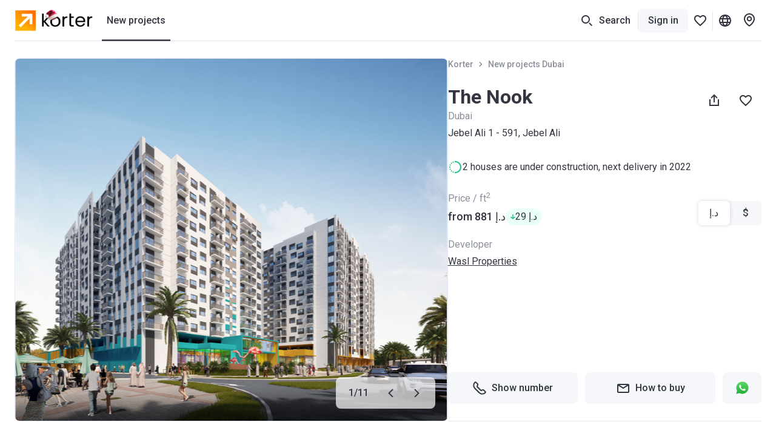

--- FILE ---
content_type: text/html; charset=utf-8
request_url: https://korter.ae/the-nook-dubai
body_size: 44463
content:
<!DOCTYPE html>
    <html lang="en">
      <head>
        <style type="text/css">.c7pdjhv{font-size:14px;line-height:20px}.cvd71jf.c7pdjhv{font-weight:500}.c1fezu5x.c7pdjhv{font-weight:700}.bjrwb8u{--mobile-negative-indent:20px;--desktop-negative-indent:20px;--btn-highlight-background:#0000;--btn-background:#0000;align-items:center;background:var(--btn-background);border:var(--bjrwb8u-0);border-radius:8px;color:var(--btn-color);cursor:pointer;display:flex;font-family:Roboto,var(--additional-font-family),sans-serif;font-size:16px;font-weight:500;height:52px;justify-content:center;line-height:20px;outline:none;padding:0 20px;text-decoration:none;transition:opacity .2s ease-in-out,background .2s ease-in-out,color .2s ease-in-out,box-shadow .2s ease-in-out,border .2s ease-in-out,fill .2s ease-in-out;vertical-align:top;white-space:nowrap;width:var(--bjrwb8u-1);-webkit-tap-highlight-color:var(--btn-highlight-background)}.bjrwb8u .btn__icon-wrapper svg{fill:currentColor}.bjrwb8u a{color:var(--btn-color);text-decoration:none}@media (pointer:fine){.bjrwb8u[data-disabled=false]:hover{background:var(--btn-hover-background,var(--btn-background));color:var(--btn-hover-color,var(--btn-color));opacity:var(--btn-hover-opacity,1)}.bjrwb8u[data-disabled=false]:hover a{color:var(--btn-hover-color,var(--btn-color));text-decoration:none}}.bjrwb8u[data-disabled=false][data-hovered=true]{background:var(--btn-hover-background,var(--btn-background));color:var(--btn-hover-color,var(--btn-color));opacity:var(--btn-hover-opacity,1)}.bjrwb8u[data-disabled=false]:active{background:var(--btn-active-background,var(--btn-background));color:var(--btn-active-color,var(--btn-color));opacity:var(--btn-active-opacity,1)}.bjrwb8u[data-disabled=false]:active a{color:var(--btn-active-color,var(--btn-color));text-decoration:none}.bjrwb8u[data-disabled=true]{background:var(--btn-disabled-background,var(--btn-background));color:var(--btn-disabled-color,var(--btn-color));cursor:default;opacity:var(--btn-disabled-opacity,1)}.bjrwb8u[data-size=small]{border-radius:6px;height:40px;padding:0 16px;--mobile-negative-indent:16px;--desktop-negative-indent:16px}@media (min-width:768px){.bjrwb8u[data-desktop-size=small]{border-radius:6px;height:40px;padding:0 16px;--mobile-negative-indent:16px;--desktop-negative-indent:16px}}@media (max-width:767px){.bjrwb8u[data-mobile-size=small]{border-radius:6px;height:40px;padding:0 16px;--mobile-negative-indent:16px;--desktop-negative-indent:16px}}@media (min-width:768px){.bjrwb8u[data-negative-indent=leftDesktop],.bjrwb8u[data-negative-indent=left]{transform:translateX(calc(0px - var(--desktop-negative-indent)))}}@media (max-width:767px){.bjrwb8u[data-negative-indent=leftMobile],.bjrwb8u[data-negative-indent=left]{transform:translateX(calc(0px - var(--mobile-negative-indent)))}}@media (min-width:768px){.bjrwb8u[data-negative-indent=rightDesktop],.bjrwb8u[data-negative-indent=right]{transform:translateX(var(--desktop-negative-indent))}}@media (max-width:767px){.bjrwb8u[data-negative-indent=rightMobile],.bjrwb8u[data-negative-indent=right]{transform:translateX(var(--mobile-negative-indent))}}.sw0c3b5{flex-shrink:0;height:24px;width:24px}.sw0c3b5:first-child{margin-right:var(--sw0c3b5-0)}.sw0c3b5:last-child{margin-left:var(--sw0c3b5-0)}.a1w2sthb{--btn-color:#fff;--btn-background:#333540;--btn-hover-background:#292a33;--btn-active-background:#1f2026;--btn-disabled-color:#bcbecc;--btn-disabled-background:#e6e9f2}.s1r1zziq{--btn-color:#333540;--btn-background:#f5f7fa;--btn-hover-background:#e6e9f2;--btn-active-background:#d5d9e5;--btn-disabled-color:#bcbecc;--btn-disabled-background:#f5f7fa}.t10dbpex{--btn-color:#333540;--btn-background:#0000;--btn-hover-background:#f5f7fa;--btn-hover-color:#333540;--btn-active-color:#333540;--btn-active-background:#e6e9f2;--btn-highlight-background:#3335401a;--btn-disabled-color:#bcbecc;--btn-disabled-background:#0000}.p16xawco{--btn-color:#fff;--btn-background:#fc7900;--btn-hover-background:#f07300;--btn-active-background:#e36d00;--btn-disabled-color:#bcbecc;--btn-disabled-background:#e6e9f2}.sly5mwf{font-size:18px;font-weight:400;line-height:28px}.s48vbu3.sly5mwf{font-weight:500}.s19gw8tp.sly5mwf{font-weight:700}.s1ipb8ld{align-items:center;display:flex}.tkwot82{font-size:16px;line-height:24px}.t3ix5v0.tkwot82{font-weight:500}.tewrh24.tkwot82{font-weight:700}.t1c906bz{font-size:24px;line-height:32px}.t1h3q5wk.t1c906bz{font-weight:500}.t1ahfa6k.t1c906bz{font-weight:700}.thgmnay{font-size:20px;line-height:28px}.tq48xji.thgmnay{font-weight:500}.tp17q72.thgmnay{font-weight:700}.d1w11gpb{background:#2947a321;height:1px;margin:var(--d1w11gpb-1);width:var(--d1w11gpb-0)}.l2mz544{-webkit-tap-highlight-color:rgba(0,0,0,0);align-items:center;outline:none}.l2mz544,.l2mz544 [data-icon-exist=true]{display:inline-flex}.l3l7q5s{color:#333540;cursor:pointer;font-size:16px;line-height:24px;text-decoration:underline;-webkit-tap-highlight-color:rgba(0,0,0,0)}.l3l7q5s:active,.l3l7q5s:hover{color:#676975;text-decoration:underline}.ltprput{font-size:16px;font-weight:500;line-height:24px}.ltprput,.ltprput:hover{color:#333540}.ltprput:active{color:#676975}@media (min-width:768px){.ltprput:hover{color:#676975}}.d17grsv2,.d17grsv2:active,.d17grsv2:hover{text-decoration:none}.i1732dl4,.i1732dl4:active,.i1732dl4:hover{color:inherit}.s1sekoq0{align-items:center;display:flex;flex-shrink:0;height:16px;justify-content:center;width:16px}.s1sekoq0 svg{flex-shrink:0;height:auto;width:100%}.s1sekoq0:first-child{margin-right:8px}.s1sekoq0:last-child{margin-left:8px}.ibtplj4 .s1sekoq0 svg{fill:#333540}.ibtplj4:active .s1sekoq0 svg,.ibtplj4:hover .s1sekoq0 svg{fill:#676975}.shzbzrc{background-color:#f5f7fa;border-radius:6px;display:grid;grid-template-columns:repeat(var(--shzbzrc-0),1fr);width:fit-content}.shzbzrc[data-full-width=true]{width:100%}@media (max-width:767px){.shzbzrc{width:100%}.shzbzrc>div{flex:1}}.s1jjt988.t3ix5v0.tkwot82{border-radius:6px;color:#333540;cursor:pointer;display:block;min-width:52px;padding:8px 12px;text-align:center;transition:color .2s ease-in-out,background-color .2s ease-in-out,box-shadow .2s ease-in-out}.s1jjt988.t3ix5v0.tkwot82[data-active=true]{background-color:#fff;box-shadow:0 0 6px 0 #3c466433}.s1jjt988.t3ix5v0.tkwot82[data-disabled=true]{color:#bcbecc;cursor:default}.s1jjt988.t3ix5v0.tkwot82{overflow:hidden;text-overflow:ellipsis;white-space:nowrap}@media (pointer:fine){.s1jjt988.t3ix5v0.tkwot82[data-disabled=false][data-active=false]:hover{color:#676975}}.s1jjt988.t3ix5v0.tkwot82[data-variant=dark]{border-radius:0;color:#333540;padding:14px 20px}.s1jjt988.t3ix5v0.tkwot82[data-variant=dark]:first-child{border-radius:8px 0 0 8px}.s1jjt988.t3ix5v0.tkwot82[data-variant=dark]:last-child{border-radius:0 8px 8px 0}.s1jjt988.t3ix5v0.tkwot82[data-variant=dark][data-active=true]{background-color:#333540;box-shadow:none;color:#fff}.s1jjt988.t3ix5v0.tkwot82[data-variant=dark][data-disabled=true]{color:#8c8f9c}@media (pointer:fine){.s1jjt988.t3ix5v0.tkwot82[data-variant=dark][data-disabled=false][data-active=false]:hover{background:#e6e9f2;color:#333540}}.s1jdar0y.s48vbu3.sly5mwf{color:#fff;margin-bottom:4px}.s1ckr5p2.tkwot82{color:#fff;text-transform:capitalize}.s1g33jbd.tkwot82{color:#8c8f9c;left:50%;position:absolute;top:50%;transform:translate(-50%,-50%)}.s1g33jbd.tkwot82 span{position:relative;z-index:1}.s1g33jbd.tkwot82:before{background-color:#fff;content:"";display:block;height:1px;left:50%;position:absolute;top:50%;transform:translate(-50%,-50%);width:calc(100% + 40px);z-index:0}.skctk4q{display:inline-block}.s1ra2qq{align-items:center;display:inline-flex;text-decoration:underline}.s1hrrhqt.s1sekoq0{display:inline;margin-left:8px}.stvn9lz{align-items:center;display:inline-flex;white-space:pre}.s1erwxpv{--ratio:75%;padding-bottom:var(--ratio);position:relative;width:100%}.syngf4j{bottom:0;left:0;overflow:hidden;position:absolute;right:0;top:0}.s87j800.t3ix5v0.tkwot82{display:inline-block;grid-column:1/-1;grid-row:2;margin-top:8px;overflow:hidden;text-overflow:ellipsis;white-space:nowrap}.s87j800.t3ix5v0.tkwot82 sup{font-size:12px;margin-top:4px}.s87j800.t3ix5v0.tkwot82 svg{height:16px;width:16px;fill:#333540;margin-right:4px;transform:translateY(4px)}.s87j800.t3ix5v0.tkwot82 svg:not(:first-child){margin-left:12px}.s87j800.t3ix5v0.tkwot82 span{display:inline;vertical-align:middle}@media (max-width:767px){.s2ua62z.t1ahfa6k.t1c906bz{pointer-events:none}.s2ua62z.t1ahfa6k.t1c906bz a{color:inherit;text-decoration:none}}.s1xpaqan.c7pdjhv{color:#bcbecc;text-align:center}.s1xpaqan.c7pdjhv,.skicf09{margin-bottom:12px}.scyffgs.tkwot82,.slyk1pe{background-color:#fff;border-radius:4px}.scyffgs.tkwot82{cursor:pointer;flex-shrink:0;height:52px;padding:3px 5px;position:relative;-webkit-user-select:none;user-select:none;width:52px}.scyffgs.tkwot82 *{pointer-events:none}.scyffgs.tkwot82[data-status=available],.scyffgs.tkwot82[data-status=unknown]{border:1px solid #fc7900;color:#fc7900}.scyffgs.tkwot82[data-status=available][data-clicked=true],.scyffgs.tkwot82[data-status=unknown][data-clicked=true]{background-color:#fc7900;border-color:#fc7900;color:#fff}@media (min-width:768px){.scyffgs.tkwot82[data-status=available][data-clicked=false]:hover,.scyffgs.tkwot82[data-status=unknown][data-clicked=false]:hover{border-color:#e56700}}.scyffgs.tkwot82[data-status=booked]{border:1px solid #ffe095;color:#f2ac00}.scyffgs.tkwot82[data-status=booked] svg{fill:#f2ac00}.scyffgs.tkwot82[data-status=booked][data-clicked=true]{background-color:#f2ac00;border-color:#f2ac00;color:#fff}.scyffgs.tkwot82[data-status=booked][data-clicked=true] svg{fill:#fff}@media (min-width:768px){.scyffgs.tkwot82[data-status=booked][data-clicked=false]:hover{border-color:#ffe095}}.scyffgs.tkwot82[data-status=sold]{border:1px solid #e6e9f2;color:#bcbecc}.scyffgs.tkwot82[data-status=sold][data-clicked=true]{background-color:#e6e9f2}@media (min-width:768px){.scyffgs.tkwot82[data-status=sold][data-clicked=false]:hover{border-color:#bcbecc}.scyffgs.tkwot82:hover{border-width:2px;padding:2px 4px}.scyffgs.tkwot82:hover .sjuh19x{right:4px;top:4px}.scyffgs.tkwot82:hover .slyk1pe{bottom:-2px;left:-2px;right:-2px;top:-2px}}.spa0ee6{align-items:flex-start;display:flex;flex-direction:column;max-width:100%;pointer-events:none}.spa0ee6 [data-white-label]:not(:first-child){margin-top:4px}.su9vjrm.c7pdjhv{align-items:center;background:#cb540c;color:#fff;display:flex;height:24px;padding:0 8px}.s1rox3o4{overflow:hidden;text-overflow:ellipsis;white-space:nowrap}.s1rox3o4:first-letter{text-transform:uppercase}.s1c8qw0a svg{margin-right:var(--s1c8qw0a-0)}.sredbmq{--show-phone-primary-min-width:unset;display:flex;justify-content:center;min-width:var(--show-phone-primary-min-width,unset)}.sredbmq>div{width:100%}.soxpux.tkwot82{color:#333540;font-weight:400}.s1lkfaln.tkwot82{max-width:100%;overflow:hidden;text-overflow:ellipsis;white-space:nowrap}@supports (-webkit-line-clamp:2){.s1lkfaln.tkwot82[data-only-address=true]{display:-webkit-box;white-space:normal;-webkit-line-clamp:2;-webkit-box-orient:vertical}}.s9o5tih sup{line-height:1px}.s72pt8u.s48vbu3.sly5mwf{overflow:hidden;text-overflow:ellipsis;white-space:nowrap}.s1kx2w6k.s72pt8u.s48vbu3.sly5mwf{align-items:center;display:flex;gap:12px}.s1kx2w6k.s72pt8u.s48vbu3.sly5mwf svg{fill:currentColor}.sw2l7cs.tkwot82{max-width:100%;overflow:hidden;text-overflow:ellipsis;white-space:nowrap}@supports (-webkit-line-clamp:2){.sw2l7cs.tkwot82[data-only-address=true]{display:-webkit-box;white-space:normal;-webkit-line-clamp:2;-webkit-box-orient:horizontal}}.sbofby8.tp17q72.thgmnay{margin-bottom:4px;margin-top:6px;width:calc(100% - 48px)}.sbofby8.tp17q72.thgmnay[data-building-name-only=true]{display:-webkit-box;-webkit-line-clamp:2;-webkit-box-orient:vertical;margin-bottom:0;white-space:unset}.s120g2uq.tkwot82,.sbofby8.tp17q72.thgmnay{overflow:hidden;text-overflow:ellipsis;white-space:nowrap}.s120g2uq.tkwot82{display:block;padding:0 16px}.s10v8oy0.tkwot82{margin-right:12px}.sgwta3z{align-items:center;bottom:40px;display:flex;flex-direction:column;left:0;padding:20px 16px;position:fixed;right:0;z-index:16777002}.sgwta3z,.sgwta3z *{pointer-events:none}.sn762we{margin:0 auto;position:relative;width:100px}.sn762we:before{content:"";display:block;padding-top:100%}@media (max-width:767px){.sn762we{width:75px}}.szaj8ny{animation:rotate 2s linear infinite;bottom:0;height:100%;left:0;margin:auto;position:absolute;right:0;top:0;transform-origin:center center;width:100%}.s1quwdb5{--color:#fc7900}.s1quwdb5{stroke:var(--color)}.s1quwdb5[data-gray=true]{--color:#8c8f9c}.s1quwdb5[data-mid-gray=true]{--color:#bcbecc}.s1quwdb5[data-white=true]{--color:#fff}.s1quwdb5{stroke-dasharray:1,200;stroke-dashoffset:0;animation:dash 1.5s ease-in-out infinite,color 6s ease-in-out infinite;stroke-linecap:round}.sly7bl8{align-items:center;border-radius:8px;cursor:pointer;display:flex;flex-shrink:0;height:var(--sly7bl8-0);justify-content:center;position:relative;transition:background-color .2s ease-in-out;width:var(--sly7bl8-0)}@media (max-width:767px){.sly7bl8{border-radius:var(--sly7bl8-2);height:var(--sly7bl8-1);width:var(--sly7bl8-1)}}@media (min-width:768px){.sly7bl8{border-radius:var(--sly7bl8-4);height:var(--sly7bl8-3);width:var(--sly7bl8-3)}}.sly7bl8{background-color:var(--btn-background-color)}.sly7bl8 svg{fill:var(--btn-color);pointer-events:none;transition:all .2s ease-in-out}.sly7bl8[data-disabled=false]:not([data-active=true]){background-color:var(--btn-background)}@media (pointer:fine){.sly7bl8[data-disabled=false]:not([data-active=true]):hover{background-color:var(--btn-hover-background,var(--btn-background))}.sly7bl8[data-disabled=false]:not([data-active=true]):hover svg{fill:var(--btn-hover-color,var(--btn-color))}}.sly7bl8[data-disabled=false]:not([data-active=true]):active{background-color:var(--btn-active-background,var(--btn-background))}.sly7bl8[data-disabled=false]:not([data-active=true]):active svg{fill:var(--btn-active-color,var(--btn-color))}.sly7bl8[data-disabled=false][data-active=true]{background-color:var(--btn-active-background,var(--btn-background))}.sly7bl8[data-disabled=false][data-active=true] svg{fill:var(--btn-active-color,var(--btn-color))}.sly7bl8[data-disabled=true]{background:var(--btn-disabled-background,var(--btn-background));color:var(--btn-disabled-color,var(--btn-color));cursor:default;pointer-events:none}.sly7bl8[data-disabled=true] svg{fill:var(--btn-disabled-color,var(--btn-color))}.sly7bl8[data-disabled=false][data-selected=true]{--btn-background:#333540;--btn-hover-background:#333540;--btn-active-background:#333540;--btn-disabled-background:#333540;--btn-color:#fff;--btn-hover-color:#fff;--btn-active-color:#fff;--btn-disabled-color:#fff}.lkke2qd{--btn-color:#333540;--btn-hover-color:#333540;--btn-active-color:#333540;--btn-disabled-color:#bcbecc;--btn-background:#fff;--btn-hover-background:#f5f7fa;--btn-active-background:#e6e9f2;--btn-disabled-background:#fff}.g18w4nej{--btn-color:#333540;--btn-hover-color:#333540;--btn-active-color:#333540;--btn-disabled-color:#bcbecc;--btn-background:#f5f7fa;--btn-hover-background:#e6e9f2;--btn-active-background:#bcbecc;--btn-disabled-background:#f5f7fa}.s61obs.tq48xji.thgmnay{max-width:calc(100% - 40px)}@media (min-width:768px){.s61obs.tq48xji.thgmnay[data-desktop-full-width=true]{max-width:100%}}.s1oz7fp7{height:var(--s1oz7fp7-0)}@media (max-width:479px){.s1oz7fp7[data-media-ppho]{height:var(--spacer-height-ppho)}}@media (min-width:480px){.s1oz7fp7[data-media-notphone]{height:var(--spacer-height-notPhone)}}@media (max-width:767px){.s1oz7fp7[data-media-pho]{height:var(--spacer-height-pho)}}@media (min-width:768px){.s1oz7fp7[data-media-nonpho]{height:var(--spacer-height-nonPho)}}@media (min-width:768px) and (max-width:1023px){.s1oz7fp7[data-media-ptab]{height:var(--spacer-height-ptab)}}@media (min-width:1024px) and (max-width:1191px){.s1oz7fp7[data-media-ltab]{height:var(--spacer-height-ltab)}}@media (min-width:768px) and (max-width:1191px){.s1oz7fp7[data-media-tab]{height:var(--spacer-height-tab)}}@media (max-width:1023px){.s1oz7fp7[data-media-sdevice]{height:var(--spacer-height-sdevice)}}@media (max-width:1191px){.s1oz7fp7[data-media-device]{height:var(--spacer-height-device)}}@media (min-width:1192px){.s1oz7fp7[data-media-desktop]{height:var(--spacer-height-desktop)}}@media (min-width:1390px){.s1oz7fp7[data-media-min1390]{height:var(--spacer-height-min1390)}}@media (min-width:1024px){.s1oz7fp7[data-media-notsdevice]{height:var(--spacer-height-notSDevice)}}@media (min-width:1280px){.s1oz7fp7[data-media-upinch13]{height:var(--spacer-height-upInch13)}}.sh35xkh{color:#333540;margin-left:8px;position:relative}.s1m4umjg,.sh35xkh{height:24px;width:24px}.s1m4umjg{--default-color:#bcbecc;--active-color:#676975;cursor:pointer}.s1m4umjg svg{fill:var(--s1m4umjg-0);transition:all .2s ease-in-out}@media (pointer:fine){.s1m4umjg:hover svg{fill:var(--active-color)}}.s1vhktxr{background-color:var(--s1vhktxr-0);display:block;opacity:var(--lazy-img-opacity,0)}.s1vhktxr[data-visible=true]{opacity:var(--lazy-img-opacity,1)}.e1o94j4b{bottom:0;display:block;left:0;opacity:0;position:absolute;right:0;top:0;transition:background-color .3s ease-in-out,opacity .3s ease-in-out;z-index:1}.e1o94j4b[data-hidden=true]{display:none}.b1dr6so1{animation:breathing 2s ease-in-out 0s infinite reverse}.bepqojl{background-image:url([data-uri])}.l1108dkl{background-image:url([data-uri])}.s1sio8z8.e1o94j4b{background-position:50%;background-repeat:no-repeat;background-size:var(--s1sio8z8-0);opacity:1}.s138v7gs.e1o94j4b{background-color:#e5e9f3;opacity:1}.l1s92wnd{display:block;height:100%;position:relative}.s1jtdjnk{position:fixed;z-index:25}.s1vcews5{cursor:var(--s1vcews5-1);height:var(--s1vcews5-0);position:relative;width:var(--s1vcews5-0)}.s1vcews5{animation-duration:.3s;animation-iteration-count:var(--s1vcews5-3);animation-name:var(--s1vcews5-2);animation-timing-function:ease-in-out}.s1x3o3rv{display:block;fill:var(--fillColor);transition:all .2s ease-in-out}.s1x3o3rv path:nth-child(3){opacity:0}.s1x3o3rv[data-active=true]{fill:var(--fillColor)!important}.s1x3o3rv[data-active=true] path:nth-child(3){opacity:1}@media (pointer:fine){.s1x3o3rv[data-active=true]:hover{transform:scale(1.1)}}.s1x3o3rv[data-active=false][data-outlined=false]{filter:drop-shadow(0 1px 4px rgba(0,0,0,.8))}@media (pointer:fine){.s1x3o3rv[data-active=false][data-custom-fill-color=false]:hover{fill:#8c8f9c}}@media (max-width:767px){.s1x3o3rv{fill:var(--mobileFillColor)}}.sydjxzz{position:relative}.sydjxzz *{cursor:pointer}@media (max-width:767px){.so3br9e{display:none}}@media (min-width:768px){.sw6pbka{display:none}}:root{--content-above-header-height:0;--additional-font-family:system-ui;--header-height:120px}*{box-sizing:border-box;touch-action:pan-x pan-y}body{background:#fff;--100vw:calc(100vw - 20px);color:#333540;font-family:Roboto,var(--additional-font-family),sans-serif;line-height:1.5;margin:0;padding:0;-webkit-text-size-adjust:none;-webkit-font-smoothing:antialiased;-webkit-tap-highlight-color:rgba(0,0,0,0);display:flex;flex-direction:column;min-height:100vh;width:100%}#app,html{height:100%}#app{width:100%;-webkit-tap-highlight-color:transparent;background:#fff;flex:1 1 auto;padding-top:calc(var(--content-above-header-height) + var(--header-height));position:relative}#app.app--no-layout{padding-top:0}a{color:#68b;cursor:pointer;-webkit-tap-highlight-color:rgba(0,0,0,0)}a,a:hover{text-decoration:none}a:hover{color:#496ea5}::placeholder,select,textarea{font-family:Roboto,var(--additional-font-family),sans-serif}button,h1,h2,h3,h4,h5,h6,input,ol,p,ul{font-weight:400;margin:0;padding:0}#anchors-wrapper{position:fixed;z-index:12}@media only screen and (max-width:767px){#app{height:auto}a:hover{color:#68b;text-decoration:none}}sup{line-height:1px}.sd5wzrz.s48vbu3.sly5mwf[data-compact=true]{font-size:16px;line-height:24px}.f59cn7.c7pdjhv{color:#8c8f9c;margin-top:4px}.szq9bt.c7pdjhv{color:#d2252f;height:20px;margin-top:4px;opacity:var(--szq9bt-0);transform:translateY(var(--szq9bt-1));transition:opacity .2s ease-in-out,transform .2s ease-in-out}.sr635hi.c7pdjhv{color:#d2252f;height:20px;margin-top:var(--sr635hi-1);max-height:var(--sr635hi-0);opacity:var(--sr635hi-2);overflow:hidden;transition:max-height .2s ease-in-out,margin-top .2s ease-in-out,opacity .2s ease-in-out}.fwaet04.c7pdjhv{background:#fff8e8;border-radius:6px;color:#bf8800;height:auto;margin-top:var(--fwaet04-1);max-height:var(--fwaet04-0);opacity:var(--fwaet04-2);overflow:hidden;padding:var(--fwaet04-3) 8px;transition:max-height .2s ease-in-out,margin-top .2s ease-in-out,opacity .2s ease-in-out,padding .2s ease-in-out}.r1bon79j,.t1idip50{position:relative;width:100%}.s1qnszee.c7pdjhv{bottom:12px;color:#8c8f9c;left:12px;position:absolute}.scu5od4.c7pdjhv{color:#bcbecc}.scu5od4.c7pdjhv a,.scu5od4.c7pdjhv a:hover{text-decoration:underline}@media (min-width:768px){.scu5od4.c7pdjhv a:hover{color:#333540}}.s148vyy{position:relative;width:100%}.s148vyy[data-disabled=true]{pointer-events:none}.sxb0tu9{--input-background:#fff;--padding-x:16px;--padding-y:14px;--padding-left:var(--padding-x);--padding-right:var(--padding-x);--padding-with-fixed-label:var(--padding-x);background:var(--input-background);border:1px solid #2947a321;border-radius:6px;color:#333540;display:block;height:var(--sxb0tu9-0);padding:var(--padding-y) var(--padding-right) var(--padding-y) var(--padding-left);position:relative;transition:border-color .2s ease-in-out,color .2s ease-in-out,box-shadow .2s ease-in-out;width:100%}.sxb0tu9[data-left-content=true]{--padding-left:52px}.sxb0tu9[data-right-content=true]{--padding-right:52px}.sxb0tu9:active,.sxb0tu9:focus{border-color:#676975;border-width:2px;outline:0;padding-left:calc(var(--padding-left) - 1px);padding-right:calc(var(--padding-right) - 1px)}.sxb0tu9[data-text-align=center]{padding-right:var(--padding-with-fixed-label);text-align:center}.sxb0tu9[data-text-align=center]:placeholder-shown{padding-right:var(--padding-right)!important}.sxb0tu9::placeholder{color:#8c8f9c}@media (pointer:fine){.sxb0tu9:hover{border-color:#676975;outline:0}}.sxb0tu9[data-invalid=true]{border-color:#d2252f;box-shadow:0 0 8px 0 var(--sxb0tu9-1)}.sxb0tu9[data-invalid=true]:active,.sxb0tu9[data-invalid=true]:focus{border-color:#d2252f}@media (pointer:fine){.sxb0tu9[data-invalid=true]:hover{border-color:#d2252f}}.sxb0tu9[data-warning=true]{border-color:#f2ac00;box-shadow:0 0 8px 0 var(--sxb0tu9-2)}.sxb0tu9[data-warning=true]:focus,.sxb0tu9[data-warning=true]:hover{border-color:#f2ac00}.sxb0tu9::-webkit-calendar-picker-indicator{opacity:0}.sxb0tu9:disabled{background-color:#f5f7fa;color:#bcbecc;pointer-events:none}.sxb0tu9:disabled+.input__fixed-label{color:#bcbecc}.sxb0tu9{-webkit-appearance:none;-webkit-box-shadow:none;font-family:Roboto,var(--additional-font-family),sans-serif;font-size:16px;line-height:24px;-webkit-text-fill-color:inherit!important}.satj7r4{height:24px;width:24px}@media (max-width:767px){.d12qwr4z{display:none}}@media (min-width:768px){.m1kt34gg{display:none}}.srsbhq6.c7pdjhv{background-color:#f4f3fd;border-radius:4px;box-shadow:0 4px 20px #3c46641f;left:0;max-width:290px;opacity:var(--srsbhq6-0);padding:4px 8px;pointer-events:none;position:absolute;top:32px;transform:translateY(var(--srsbhq6-1));transition:transform .1s ease-in-out,opacity .1s ease-in-out;white-space:pre-wrap;width:fit-content}.srsbhq6.c7pdjhv[data-is-visible=false]{transition:transform .1s ease-in-out,opacity .1s ease-in-out,color .1s ease-in-out .2s,background-color .1s ease-in-out .2s}@media (max-width:767px){.srsbhq6.c7pdjhv[data-tooltip-bottom-offset=true]{bottom:var(--srsbhq6-2);top:auto}}.s1m67vma.t3ix5v0.tkwot82{color:var(--s1m67vma-0);cursor:pointer;transition:color .2s ease-in-out}.s1m67vma.t3ix5v0.tkwot82:not(:first-child){margin-left:12px}@media (pointer:fine){.s1m67vma.t3ix5v0.tkwot82[data-selected=false]:hover{color:#676975}}.s10cntzf.t3ix5v0.tkwot82{color:var(--s10cntzf-0);cursor:pointer;transition:color .2s ease-in-out}.s10cntzf.t3ix5v0.tkwot82:not(:first-child){margin-left:12px}@media (pointer:fine){.s10cntzf.t3ix5v0.tkwot82[data-selected=false]:hover{color:#676975}}.s1x6ko3k.c7pdjhv{color:#8c8f9c;margin-top:4px}.s14nhhog.tkwot82{flex-shrink:0;margin-right:8px;margin-top:9px;width:var(--s14nhhog-0)}.s1odjmqs.t3ix5v0.tkwot82,.s1oew3d3{align-items:center;justify-content:center;transition:all .2s ease-in-out;-webkit-user-select:none;user-select:none}.s1odjmqs.t3ix5v0.tkwot82{background-color:#f5f7fa;border:2px solid #f5f7fa;border-radius:6px;color:#333540;cursor:pointer;display:inline-flex;flex-shrink:0;height:40px;min-width:52px;padding:8px 12px;text-align:center}.s1odjmqs.t3ix5v0.tkwot82 .s1oew3d3{background-color:#e6e9f2;color:#333540}.s1odjmqs.t3ix5v0.tkwot82[data-size=big]{border-radius:8px;height:52px;min-width:60px;padding:14px 20px}@media (max-width:767px){.s1odjmqs.t3ix5v0.tkwot82[data-size=big][data-mobile-size=medium]{height:40px;min-width:52px;padding:8px 12px}}@media (pointer:fine){.s1odjmqs.t3ix5v0.tkwot82[data-active=false][data-disabled=false]:hover{background-color:#e6e9f2;border-color:#e6e9f2;text-decoration:none}.s1odjmqs.t3ix5v0.tkwot82[data-active=false][data-disabled=false]:hover .s1oew3d3{background-color:#f5f7fa}}.s1odjmqs.t3ix5v0.tkwot82:active,.s1odjmqs.t3ix5v0.tkwot82[data-active=true]{border-color:#333540}.s1odjmqs.t3ix5v0.tkwot82[data-disabled=true]{pointer-events:none}.s1odjmqs.t3ix5v0.tkwot82[data-disabled=true][data-active=false]{background-color:#f5f7fa!important;color:#bcbecc!important}.s1odjmqs.t3ix5v0.tkwot82[data-disabled=true][data-active=false] .s1oew3d3{background-color:#e6e9f2;color:#8c8f9c}.s1odjmqs.t3ix5v0.tkwot82[data-disabled=true][data-active=false] .s81kkja svg,.s1odjmqs.t3ix5v0.tkwot82[data-disabled=true][data-active=false] .smvrg5x svg{fill:#bcbecc}.s1dy3eb6.tkwot82{margin-right:24px}@media (max-width:767px){.s1dy3eb6.tkwot82{margin-right:16px}}.sdnh5yf.tkwot82{margin-bottom:12px;max-width:324px}.fwuoqh3{width:100%}@media only screen and (min-width:1464px) and (max-width:1920px){.fwuoqh3{margin-left:calc(-50vw + 708px);position:relative;width:var(--100vw)}}@media only screen and (min-width:1921px){.fwuoqh3{margin-left:-252px;position:relative;width:1920px}}.fc9h2gv{margin:auto;max-width:1464px;padding-left:24px;padding-right:24px;width:100%}@media (max-width:1191px){.fc9h2gv{padding-left:16px;padding-right:16px}}.f1nq7gua.fc9h2gv{max-width:none}.shvsvry{left:0;position:fixed;width:100%;z-index:9999}@media (min-width:768px){.shvsvry{top:50px;transform:translateX(8px)}.s141jqjd.fc9h2gv{display:flex;justify-content:flex-end}}.react-hint{animation:slideIn .3s;cursor:default;position:absolute;z-index:9999}.s1pbm310{overflow:hidden;text-overflow:ellipsis;white-space:nowrap}@media (min-width:768px){.s1pbm310{max-width:270px}}@media (max-width:767px){.s1pbm310{max-width:280px}}.s1t7rt3j[data-opened=true]{transform:rotate(180deg)}.s1t7rt3j[data-disabled=true]{fill:#bcbecc}.s11f4wgb{align-items:center;display:flex;flex-shrink:0;height:100%;margin-left:auto;width:24px}.spqmfqq{border-color:var(--spqmfqq-0);border-radius:6px!important;border-style:solid;border-width:var(--spqmfqq-1);justify-content:start;padding:0 calc(16px - var(--spqmfqq-1));position:relative;text-align:left;transition:background .2s ease-in-out,color .2s ease-in-out}@media (pointer:fine){.spqmfqq:active,.spqmfqq:hover{border-color:var(--spqmfqq-2)}}.spqmfqq[data-disabled=true]{pointer-events:none}.spqmfqq [data-right-icon]{margin-left:auto}.spqmfqq [data-children]{margin-right:8px}.spqmfqq{overflow:hidden;text-overflow:ellipsis;white-space:nowrap}.svgw07i{position:relative}.sl1pckr{display:none}.s1rg1pbm{display:flex;flex-direction:column;height:100%}@media (max-width:767px){.s1rg1pbm{margin-top:40px}}.slco6wz{display:flex}.slco6wz>:not(:last-child){margin-right:4px}.s14538b.c7pdjhv{color:#8c8f9c;margin-top:auto}@media (max-width:767px){.s14538b.c7pdjhv{margin-top:28px}}@media (min-width:768px){.s14538b.c7pdjhv{transform:translateY(-4px)}}.s1krf0zg{align-items:center;display:flex;flex-wrap:wrap;margin-bottom:16px}.s1krf0zg>*{margin-bottom:12px}.s1krf0zg>:not(:last-child){margin-right:12px}.s1krf0zg .btn__icon-wrapper{height:24px;width:fit-content}.s1krf0zg .btn__icon-wrapper svg{height:24px;width:auto}.s8doc6k{background-color:#fff;border-top:1px solid #2947a321}.s8doc6k .coslfhy{max-width:1416px}@media (min-width:1192px){.s8doc6k>div{padding-left:24px;padding-right:24px}}.s1jfm7rm.fc9h2gv{padding-bottom:60px;padding-top:40px;position:relative}@media (max-width:767px){.s1jfm7rm.fc9h2gv{padding-bottom:40px;padding-top:40px}}.s8mwnln{display:flex}@media (max-width:767px){.s8mwnln{flex-direction:column}}@media (min-width:768px){.s1w4n4bp{width:calc(25% - 18px)}.s1w4n4bp:not(:last-child){margin-right:24px}}.snt1183{display:grid;margin-top:40px;grid-gap:16px}@media (min-width:768px){.snt1183{max-width:260px}}.s5088l1.tkwot82{color:#8c8f9c;margin-bottom:20px}@media (max-width:767px){.s5088l1.tkwot82{margin-top:28px}}.s1y7o6rm{display:flex;flex-direction:column;list-style:none}.sv6n0gq{font-size:16px;line-height:24px}.sv6n0gq:not(:last-of-type){margin-bottom:12px}.stwc360{height:36px;vertical-align:middle;width:auto}@media (min-width:768px){.stwc360{margin-right:10px}}.s1ly9t4p.tkwot82{color:#8c8f9c;padding-bottom:16px;padding-top:15px}.srums7.s48vbu3.sly5mwf{align-items:center;background-color:#fc7900;color:#fff;display:flex;height:56px;justify-content:center;left:0;position:absolute;right:0;top:0;width:100%}.srums7.s48vbu3.sly5mwf svg{fill:#fff;margin-left:8px}.swbk0td{animation:skeleton-opacity 1.5s ease-in-out infinite;background:#e6e9f2;border-radius:6px;display:inline-block}.s1lirgos.tkwot82{align-items:center;color:#333540;cursor:pointer;display:flex;font-size:16px;font-weight:500;line-height:24px}.s1lirgos.tkwot82:hover{color:#333540}.s1lirgos.tkwot82:active{color:#676975}@media (min-width:768px){.s1lirgos.tkwot82:hover{color:#676975}}@media (pointer:fine){.s1lirgos.tkwot82[data-popup-opened=true]:hover{color:#333540}}@media (min-width:1464px){.pm4uvvd{display:none}}.s17xo39o{display:none}@media (min-width:1464px){.s17xo39o{display:flex;padding:0 8px!important}}.se13ip2{display:none}.b17y28wi{padding:0 8px!important}.s1sem42p{align-items:center;display:flex;height:100%;position:relative}.s1sem42p[data-highlighted=true] :after{background:#333540;bottom:0;content:"";height:2px;left:0;position:absolute;right:0;transform:translateY(.5px)}.shp9me5{bottom:0;left:0;overflow:hidden;position:fixed;right:0;top:calc(var(--top) - 1px);z-index:1}.s3a48a3,.shp9me5{pointer-events:none}.s3a48a3{background:#fff;border-radius:0 0 8px 8px;box-shadow:0 4px 20px #3c46641f;opacity:0}.s3a48a3[data-animation-enabled=true]{transition:opacity .2s ease-in-out .1s}.s3a48a3[data-opened=true]{opacity:1;pointer-events:auto}.s3a48a3[data-opened=true][data-animation-enabled=true]{transition-delay:0s}.s1q9brzn{display:grid;padding:28px 0 40px 155px;grid-gap:16px;border-top:1px solid #2947a321}.s1q9brzn a{font-weight:400;width:fit-content}.s38oqf6{--additionalTop:0px;--baseTop:calc(var(--content-above-header-height) + var(--header-height));--top:calc(var(--baseTop) + var(--additionalTop));align-items:center;display:none;height:100%;margin:0 -6px}@media (min-width:1280px){.s38oqf6{display:flex;gap:4px}}.s1ld5a8q{-webkit-backdrop-filter:none;backdrop-filter:none;background:#0000;bottom:0;left:0;overflow:hidden;pointer-events:none;position:fixed;right:0;top:var(--top);transition:background-color .2s ease-in-out,-webkit-backdrop-filter .2s ease-in-out;transition:background-color .2s ease-in-out,backdrop-filter .2s ease-in-out;transition:background-color .2s ease-in-out,backdrop-filter .2s ease-in-out,-webkit-backdrop-filter .2s ease-in-out;z-index:-1}.s1ld5a8q[data-opened=true]{-webkit-backdrop-filter:blur(6px);backdrop-filter:blur(6px);background:#26283366;pointer-events:auto;transition-delay:.1s}.sho6zfj.tkwot82{align-items:center;border-bottom:1px solid #2947a321;color:#676975;display:flex;height:60px;margin:0 -16px;padding:0 16px}.s1rbx61{--cookieStickyRight:0}.s1ctw9v4{height:1px;margin-top:-1px;position:absolute;top:calc(var(--header-height) + 12px)}.s1ae8sy5.t3ix5v0.tkwot82{margin-top:8px}@media (max-width:767px){.sljva1t.fc9h2gv{margin:0!important;padding:0!important}}@media (min-width:768px){.sljva1t.fc9h2gv{left:0;margin:auto;position:absolute;right:0;top:0;z-index:1}}.s1fgucmi.c7pdjhv{color:var(--s1fgucmi-0);font-weight:400}.syaa236.tq48xji.thgmnay{padding:28px var(--horizontal-indent) 12px}.swdbjor{align-items:center;display:flex;flex-shrink:0;--horizontal-indent:24px}@media (max-width:1191px){.swdbjor{display:none}}@media (max-width:767px){.s1csilhd{display:none}}.s8cx3zs{align-items:center;display:flex;height:100%;justify-content:center;width:100%}.s8cx3zs *{cursor:pointer}.s8cx3zs.bouncing{animation:beating .2s ease-in}.s1tafnrc{align-items:center;display:flex;height:100%;width:100%}.s1tafnrc *{cursor:pointer}.s1onsvco.tkwot82{align-items:center;background:#f5f7fa;border-radius:1px;color:#333540;display:var(--s1onsvco-0);font-size:11px;height:16px;justify-content:center;line-height:16px;min-width:16px;position:absolute;right:0;top:0}.sks3y7f.c7pdjhv{color:#8c8f9c;font-weight:400}.sevobhj{height:40px;padding-left:16px;padding-right:16px}.sueh51n.c7pdjhv{max-width:100px;overflow:hidden;text-overflow:ellipsis;white-space:nowrap}.svevaac{align-items:center;background:#fff;display:flex;height:calc(var(--header-height) - 1px);position:relative}@media (min-width:768px){.svevaac{box-sizing:initial}}@media (max-width:767px){.svevaac{left:0;position:var(--svevaac-0);right:0;top:0}}@media (min-width:1192px){.svevaac{border-bottom:1px solid #2947a321;height:67px}}.snctpv6{align-items:center;display:flex;gap:12px;height:100%;margin-left:auto;z-index:1}.snctpv6>*{flex-shrink:0}.sgo7zet{align-items:center;display:flex;height:100%;justify-content:flex-end}@media (max-width:767px){.sgo7zet{margin-right:auto}}@media (min-width:1280px){.s7hvtji{display:none}}@media (max-width:767px){.s7hvtji{display:flex}}.s1edfs9p{display:none;padding:0 12px!important}@media (min-width:1280px){.s1edfs9p[data-always-hidden=false]{display:flex}.sr4ecki[data-always-visible=false]{display:none}}.s1hph7mv{align-items:center;display:flex}.si2u43r{height:36px;margin-right:20px;vertical-align:middle;width:auto}.s13yf1tt{align-items:center;display:flex;position:relative}@media (max-width:1191px){.s13yf1tt{display:none}}.s11hlc3t{background:#e6e9f2;height:32px;width:1px}@media (max-width:767px){.s11hlc3t,.s23oiyr{display:none}}.s1ujpx0{height:1px;margin-top:-1px}.s2lrlcp{background:#fff;color:#333540;font-size:16px;height:calc(var(--content-above-header-height) + var(--header-height));left:0;line-height:24px;padding-top:var(--content-above-header-height);position:absolute;top:0;-webkit-user-select:none;user-select:none;width:100%;z-index:var(--s2lrlcp-0)}@media (max-width:1191px){.s2lrlcp{border-bottom:1px solid #2947a321;position:fixed}}.snuin58{display:flex;flex-shrink:0;padding:0 var(--snuin58-0)}.snuin58 svg{height:4px;width:4px}@media (max-width:767px){.snuin58{padding:0 8px}}.s1wji4z0{background:var(--s1wji4z0-0);height:4px;width:4px}.secfd27{align-items:center;color:var(--secfd27-0);cursor:pointer;display:flex;flex-shrink:0;font-size:16px;font-weight:500;height:100%;line-height:24px}.secfd27 *{transition:all .2s ease-in-out}.secfd27 a{align-items:center;color:var(--secfd27-0);display:flex;flex-shrink:0;height:100%;padding:0 4px;position:relative}.secfd27[data-active=true] a:after{background:#333540;bottom:0;content:"";height:2px;left:0;position:absolute;right:0}.secfd27:hover a{color:#333540;text-decoration:none}.secfd27:last-of-type div:last-child{display:none}.swtyud{display:flex;flex-direction:var(--swtyud-0)}.slwvuha{height:60px;width:1px}.s1w3wapt{align-items:center;background:var(--s1w3wapt-5);cursor:pointer;display:var(--s1w3wapt-2);height:60px;justify-content:var(--s1w3wapt-3);left:var(--s1w3wapt-0);padding:var(--s1w3wapt-4);position:absolute;right:var(--s1w3wapt-1);top:0;width:120px;z-index:1}@media (max-width:767px){.s1w3wapt{display:none}}.s1q2r1gk{height:1px}.sycbf0w{background:#fff;height:60px;overflow:hidden;position:static;top:0;width:100%}@media (min-width:1192px){.sycbf0w{display:flex;justify-content:center}}.sfpza2y{height:var(--sfpza2y-0)}.susqxrm{margin:0 auto;position:relative}.s1s67xfd,.susqxrm{height:100%;max-width:1416px;width:100%}.s1s67xfd{align-items:center;display:flex;flex-shrink:0;justify-content:flex-start;overflow-x:auto;overflow-y:hidden;-webkit-overflow-scrolling:touch}.s1s67xfd::-webkit-scrollbar{display:none}@media only screen and (max-width:1464px){.s1s67xfd{margin:0 -24px;padding:0 48px;width:calc(100% + 48px)}.s1s67xfd:after{content:"";flex-shrink:0;height:1px;width:32px}}@media (max-width:1191px){.s1s67xfd{margin:0 -16px;padding:0 32px;width:calc(100% + 32px)}}.sy4il09{border-bottom:1px solid #2947a321}.se4zyip{align-items:center;background:#f5f7fa;display:flex;justify-content:center}.s1rrk8b5,.se4zyip{height:100%;width:100%}.s1sj1bzg.fc9h2gv{display:flex;flex-direction:column;height:100%;justify-content:center;min-width:0;position:relative;z-index:1}@media (min-width:768px){.s1sj1bzg.fc9h2gv[data-desktop-half-width=true]{padding:60px}}.szrlcdx.tq48xji.thgmnay{max-width:500px}.s15j8i68{align-items:center;display:flex;flex-shrink:0;font-weight:400;justify-content:center}.s15j8i68,.sq134w8{position:relative}.s1y8scnd.tkwot82{margin-top:12px;white-space:pre-wrap}.s1oeitb5.tkwot82{color:#8c8f9c;margin:0 12px;overflow:hidden;text-overflow:ellipsis;white-space:nowrap}.sys7d3{margin-bottom:28px}@media (max-width:767px){.s1gehe76.t1ahfa6k.t1c906bz{margin-bottom:8px}}@media (min-width:768px){.s14zvhz5{display:flex;justify-content:space-between}.s1dhbdq9{margin-top:14px}}.slohyvq{display:flex;flex-shrink:0;height:fit-content}@media (min-width:768px){.slohyvq{margin-left:16px}.slohyvq>:not(:first-child){margin-left:12px}}@media (max-width:767px){.slohyvq{align-items:flex-start;flex-direction:column;margin-top:16px}}@media (min-width:768px){.spx3163{display:none}}@media (max-width:767px){.szftxec{display:none}}.s1002ux4{align-items:center;background-color:#ffffffb3;border-radius:8px;box-shadow:0 2px 6px #3c466429;display:flex;height:52px;padding:0 16px}@media (pointer:fine){.s1002ux4:hover{background-color:#ffffffe6}.s1002ux4:has(.gallery-control-buttons:hover){background-color:#ffffffb3}}@media (max-width:767px){.s1002ux4{height:36px;padding:6px 12px}}.s156h6kh.t3ix5v0.tkwot82{text-align:center;width:44px}.szq78ji.t3ix5v0.tkwot82{text-align:center}.s5clgl6{align-items:center;display:flex;gap:8px;height:100%;margin:0 -16px 0 12px;padding-right:12px}@media (max-width:767px){.s5clgl6{display:none}}.su0s1zy{height:40px;width:40px;--btn-background:#fff0;--btn-hover-background:#fffc;--btn-active-background:#fffc}.su0s1zy[data-direction=right]{right:var(--distance)}.su0s1zy[data-direction=left]{left:var(--distance)}@media (max-width:767px){.su0s1zy{display:none}}.s1o24t2d{align-items:center;bottom:0;display:flex;justify-content:center;left:0;position:absolute;right:0;top:0;z-index:1}.s1o24t2d:empty{pointer-events:none}.sk9rduk[data-slide-content=true] picture{position:relative}.sk9rduk[data-slide-content=true] picture:after{background:#0003;bottom:0;content:"";left:0;position:absolute;right:0;top:0}.sk9rduk[data-slide-content=true] picture:after:empty{display:none}.s1ltpggg{flex:1 0 100%;height:100%;order:var(--order);position:relative;width:100%}.s1ltpggg img{height:100%;object-fit:cover;width:100%}.se30zf2{height:100%;overflow:hidden;position:relative;touch-action:pan-y;width:100%;--distance:12px;--button-size:32px;outline:none}@media (min-width:768px){.se30zf2[data-positioning=adaptive]{--distance:20px;--button-size:40px}}.syuiiel{--movingDeltaX:0px;--slidingDeltaX:0px;display:flex;flex-wrap:nowrap;height:100%;transform:translateX(calc(-100% + var(--movingDeltaX)));transition:transform .4s ease;will-change:transform}.syuiiel[data-count=single]{transform:translateX(0)!important}.syuiiel[data-mounted=false],.syuiiel[data-moving=true],.syuiiel[data-sliding=true]{transition:none}.syuiiel[data-sliding=true][data-dir=PREV]{transform:translateX(calc(-200% + var(--slidingDeltaX)))}.syuiiel[data-sliding=true][data-dir=NEXT]{transform:translateX(calc(var(--slidingDeltaX)))}.sgvij39{bottom:var(--distance);position:absolute;right:var(--distance)}.sgvij39[data-both-buttons=true]{display:grid;grid-template-areas:"video photoCounter";grid-template-columns:auto auto;grid-column-gap:12px}.w183fd2{align-items:center;background:#fff;border:1px solid #2947a321;border-radius:4px;color:#333540;display:flex;font-size:16px;font-weight:500;height:36px;line-height:24px;max-width:100%;padding:6px 12px;-webkit-user-select:none;user-select:none;width:fit-content}.seewr42.fc9h2gv{margin:0 auto;max-width:1200px}@media (max-width:767px){.seewr42.fc9h2gv{padding:0}}.sqewn9y{margin-top:auto}.s13cssn0{display:flex;gap:8px}.s13cssn0 svg{flex-shrink:0;height:24px;width:24px}.sqh1tl{display:grid;grid-template-columns:1fr max-content;grid-gap:8px;align-items:center}@media (min-width:768px){.sqh1tl[data-fixed-height=true]{height:52px}}.sxqk6xk{align-items:center;display:flex;justify-content:space-between;margin-top:8px}.s95nn8w{color:#8c8f9c}.s85fj0t{border:1px solid #2947a321;border-radius:8px;display:flex;flex-direction:column;min-width:0;padding:24px;transition:box-shadow .2s ease-in-out}@media (max-width:767px){.s85fj0t{padding:20px}}.s85fj0t[data-hovered=true]{cursor:pointer}@media (pointer:fine){.s85fj0t[data-hovered=true]:hover{box-shadow:0 4px 20px #3c46641f}}.s1ovz0i{align-items:center;display:flex;margin-top:8px}.s1uig0w2{display:flex;gap:8px;margin-top:20px}.s1uig0w2 svg{flex-shrink:0;height:24px;width:24px}.sphj6mo{align-items:flex-start;display:flex}@media (max-width:767px){.sphj6mo{justify-content:space-between}}.sdfrveq.tkwot82{width:max-content}.sdfrveq.tkwot82 b{white-space:nowrap}.s1e6fwkc.t1h3q5wk.t1c906bz{align-items:center;color:#333540;display:flex;white-space:pre}.s1e6fwkc.t1h3q5wk.t1c906bz[data-disabled=true]{color:#8c8f9c}@media (min-width:768px){.s1e6fwkc.t1h3q5wk.t1c906bz[data-font=headerBig]{font-size:36px;line-height:44px}}@media (max-width:767px){.s1e6fwkc.t1h3q5wk.t1c906bz{font-size:20px;line-height:28px}}.s15fh5os.s48vbu3.sly5mwf[data-disabled=true]{color:#8c8f9c}@media (max-width:767px){.s15fh5os.s48vbu3.sly5mwf{display:-webkit-box;-webkit-line-clamp:3;-webkit-box-orient:vertical;overflow:hidden}.s15fh5os.s48vbu3.sly5mwf[data-image-visible=true]{max-width:calc(100vw - 208px)}}.s1uoni9m{transition:opacity .2s ease-in-out}@media (min-width:768px){.s1uoni9m{max-width:240px}.s1uoni9m:not(:empty){margin-left:32px}}@media (max-width:767px){.s1uoni9m{width:100%}.s1uoni9m[data-mobile-hidden=true]{display:none}}.stahzt3{border:1px solid var(--stahzt3-1);border-radius:8px;cursor:var(--stahzt3-0);padding:32px;position:relative}@media (max-width:767px){.stahzt3{padding:20px 16px}}@media (min-width:768px){.stahzt3[data-opened=false] .s1uoni9m{opacity:0}.stahzt3[data-opened=false] .s2t41w3{margin:0;max-height:0;opacity:0}.stahzt3[data-opened=false]:hover .s1uoni9m{opacity:1}.stahzt3[data-opened=false]:hover .s2t41w3{margin:12px 0 -8px;max-height:24px;opacity:1}.slkhs1x{display:grid;grid-template-columns:1fr 280px}.slkhs1x[data-one-column=true]{grid-template-columns:1fr}}@media (max-width:767px){.slkhs1x{flex-direction:column}}.s185v7oi{width:100%}.s18xi9ua{font-size:16px;line-height:24px;margin-top:var(--s18xi9ua-0);max-height:fit-content;max-width:832px;overflow-x:hidden;position:relative}.s18xi9ua p{margin:8px 0}.s18xi9ua p:first-child{margin-top:0}.s18xi9ua p:last-child{margin-bottom:0}.s18xi9ua h2,.s18xi9ua h3{font-size:16px;font-weight:700;line-height:24px;margin:16px 0 8px}.s18xi9ua h2:first-child,.s18xi9ua h3:first-child{margin-top:0}.s18xi9ua ul{margin:8px 0}.s18xi9ua ul li{list-style:disc inside}.s18xi9ua ol{padding-left:28px}@media (max-width:767px){.s18xi9ua img{width:100%}}.s18xi9ua table{margin-top:12px}.s18xi9ua figure{overflow-x:auto}.s18xi9ua table{border-collapse:collapse;border-spacing:0;width:100%}.s18xi9ua th{font-weight:500}.s18xi9ua tr{vertical-align:top}.s18xi9ua td,.s18xi9ua th{border:1px solid #2947a321;border:1px solid #bcbecc;padding:8px 16px;padding:8px;text-align:left;vertical-align:initial}.s18xi9ua a{color:#333540;cursor:pointer;font-size:16px;line-height:24px;text-decoration:underline;-webkit-tap-highlight-color:rgba(0,0,0,0)}.s18xi9ua a:active,.s18xi9ua a:hover{color:#676975;text-decoration:underline}.s18xi9ua br{content:"";display:block;height:8px;line-height:8px}.s18xi9ua[data-hidden=true]{margin:0;max-height:0;overflow:hidden}.s18xi9ua[data-preview=true]{max-height:48px;overflow:hidden}.s18xi9ua[data-disabled=true]{color:#8c8f9c}@media (max-width:767px){.s18xi9ua{margin-top:var(--s18xi9ua-1)}.s18xi9ua[data-preview=true]{max-height:160px}}.s18xi9ua figure,.s18xi9ua table{margin:0;padding:0}.s18xi9ua table td,.s18xi9ua table th{border:1px solid #2947a321;color:#333540;padding:8px 16px 8px 8px;text-align:left}@media (max-width:767px){.s1uta03d{margin-top:28px}.s1uta03d,.s1uta03d button{width:100%}}@media (min-width:768px){.s1uta03d button{margin-left:auto}}.sqpnfdf>:not(:last-child){margin-bottom:20px}.s1m6hpsh.tq48xji.thgmnay{display:-webkit-box;-webkit-line-clamp:2;-webkit-box-orient:vertical;overflow:hidden}.s6l7c09.c7pdjhv{color:#8c8f9c;flex-shrink:0}.smo2x50.t3ix5v0.tkwot82{overflow:hidden;text-overflow:ellipsis;white-space:nowrap}.s1x8uge0.d1w11gpb{margin:16px 0!important}.sidzzwk.t3ix5v0.tkwot82{overflow:hidden;text-overflow:ellipsis;white-space:nowrap}@media (min-width:768px){.sidzzwk.t3ix5v0.tkwot82{max-width:368px}}@media (max-width:767px){.sidzzwk.t3ix5v0.tkwot82{max-width:80vw}}.s17hk6q.sidzzwk.t3ix5v0.tkwot82{align-items:center;display:flex;font-weight:400;margin-top:4px}.s17hk6q.sidzzwk.t3ix5v0.tkwot82>*{flex-shrink:0}.s1l8027k.d1w11gpb{margin:16px 0!important}.s166jir4.cvd71jf.c7pdjhv{align-items:center;background:#fff;border:1px solid #fc7900;border-radius:6px;box-shadow:0 4px 12px 0 #3c466499;display:flex;height:28px;justify-content:flex-start;min-width:100%;padding:4px 8px;position:relative;width:fit-content}.s1p5lwyy{width:100%}.s1egexqr,.sb10ane{width:100%}.sb10ane [data-cards-wrapper],.sb10ane:not(:empty){margin-top:28px}.sb10ane [data-cards-wrapper][data-calculator-enabled=true]{margin-top:40px}@media (max-width:767px){.sb10ane [data-cards-wrapper]{margin-top:20px}.sb10ane [data-cards-wrapper][data-calculator-enabled=true]{margin-top:40px}.sb10ane [data-cards-wrapper][data-branded-exist=true]{margin-top:0}}.s13ngbra{background:#fff;bottom:0;box-shadow:0 4px 20px #3c46641f;left:0;position:fixed;right:0;transform:translateY(var(--s13ngbra-0));transition:transform .2s ease-in-out;z-index:12}@media (max-width:1191px){.s13ngbra{box-shadow:0 4px 20px #3c46641f;padding-bottom:env(safe-area-inset-bottom)}}@media (min-width:1192px){.s13ngbra{display:var(--s13ngbra-1)}}.sqxk1zh{align-items:center;display:grid;height:60px;padding:4px;grid-gap:4px}.sqxk1zh>*{min-width:0;width:100%}.sqxk1zh[data-buttons-count="1"]{grid-template-columns:1fr}.sqxk1zh[data-buttons-count="2"]{grid-template-columns:1fr 1fr}.sqxk1zh[data-buttons-count="3"]{grid-template-columns:1fr 1fr 64px}@media (min-width:1192px){.sqxk1zh{display:none}}.sw33hf5{display:flex;flex-wrap:wrap}@media (max-width:1191px){.sw33hf5{padding:0 16px}}.sw33hf5 ul{margin:8px 0}.sw33hf5 ul li{list-style:disc inside}.sw33hf5 ol{padding-left:20px}.sw33hf5 a{color:#333540;cursor:pointer;font-size:16px;line-height:24px;text-decoration:underline;-webkit-tap-highlight-color:rgba(0,0,0,0)}.sw33hf5 a:active,.sw33hf5 a:hover{color:#676975;text-decoration:underline}.s1kvqmlq.sly5mwf{font-style:italic;margin-bottom:8px}.svsw4zz.tkwot82{color:#676975}@media (max-width:767px){.s1dauc88:not(:last-child){margin-bottom:16px}}@media (min-width:768px){.s1dauc88:not(:nth-last-child(-n+1)){margin-bottom:24px}}@media (max-width:767px){.s1cd7ud2{width:100%}.s1cd7ud2:first-child{margin-bottom:16px}}@media (min-width:768px){.s1cd7ud2{width:calc(50% - 12px)}.s1cd7ud2:nth-child(odd){margin-right:24px}}.suzhbbc.tq48xji.thgmnay{color:#fff;max-width:400px;text-align:center;white-space:pre-wrap}@media (max-width:1191px){.suzhbbc.tq48xji.thgmnay{font-size:18px;font-weight:400;line-height:28px}}.s1uvdhnp.t3ix5v0.tkwot82{color:#fff;margin-bottom:32px;text-align:center;white-space:pre-wrap}.sbcr32u{--margin-bottom:20px;--mobile-margin-bottom:20px;font-size:28px;font-weight:700;line-height:36px;margin:0 0 var(--margin-bottom)}@media (max-width:767px){.sbcr32u{font-size:24px;line-height:32px;margin:0 0 var(--mobile-margin-bottom)}}.s1nw5bvz{--padding-top:40px;--mobile-padding-top:40px;--padding-bottom:60px;--mobile-padding-bottom:60px;letter-spacing:normal;padding:var(--padding-top) 0 var(--padding-bottom);position:relative}.s1nw5bvz:after,.s1nw5bvz:before{clear:both;content:"";display:table}@media (max-width:767px){.s1nw5bvz{padding-bottom:var(--mobile-padding-bottom);padding-top:var(--mobile-padding-top)}}.sbpuazo{display:inline-flex;flex-direction:column;width:100%}.s1vgx4ks{color:#8c8f9c;flex-shrink:0}@media (min-width:768px){.s1vgx4ks{padding-bottom:4px!important}}.s1vgx4ks{font-size:14px;line-height:20px}.s1etsl0f{opacity:0;position:absolute}@media (max-width:767px){.s1gtpdgt{pointer-events:none}.s1gtpdgt a{color:inherit;text-decoration:none}}.s1a9a48q{border:none;border-collapse:collapse;border-spacing:0;margin-top:16px;width:100%}.s1a9a48q tr{vertical-align:top}@media (max-width:767px){.s1a9a48q tr:not(:last-child){padding-bottom:12px}}.s1a9a48q td{overflow-wrap:break-word;padding:0;word-break:break-word}.ss3k4xx{display:grid;grid-template-columns:repeat(auto-fill,minmax(288px,1fr));grid-gap:16px 24px}.s1rf234i{display:block}.s1ea5q2f{border-bottom:var(--s1ea5q2f-2) solid #e6e9f2;display:var(--s1ea5q2f-0);justify-content:center;padding:var(--s1ea5q2f-1)}@media (max-width:767px){.s1ea5q2f{padding:var(--s1ea5q2f-3)}}.s53ez19.s48vbu3.sly5mwf{color:#fff;margin-bottom:4px}.strm32f.tkwot82{color:#fff;text-transform:capitalize}.snzr2z7{margin-top:16px}@media (min-width:1192px){.snzr2z7{display:none}}.s49d8wc p{margin:8px 0}.s49d8wc p:first-child{margin-top:0}.s49d8wc p:last-child{margin-bottom:0}.s49d8wc h2,.s49d8wc h3{font-size:16px;font-weight:700;line-height:24px;margin:16px 0 8px}.s49d8wc h2:first-child,.s49d8wc h3:first-child{margin-top:0}.s49d8wc ul{margin:8px 0}.s49d8wc ul li{list-style:disc inside}.s49d8wc ol{padding-left:28px}@media (max-width:767px){.s49d8wc img{width:100%}}.s49d8wc table{margin-top:12px}.s49d8wc figure{margin:0;overflow-x:auto;padding:0}.s49d8wc table{border-collapse:collapse;border-spacing:0;width:100%}.s49d8wc th{font-weight:500}.s49d8wc tr{vertical-align:top}.s49d8wc td,.s49d8wc th{border:1px solid #2947a321;border:1px solid #bcbecc;padding:8px 16px;padding:8px;text-align:left;vertical-align:initial}.s49d8wc a{color:#333540;cursor:pointer;font-size:16px;line-height:24px;text-decoration:underline;-webkit-tap-highlight-color:rgba(0,0,0,0)}.s49d8wc a:active,.s49d8wc a:hover{color:#676975;text-decoration:underline}.s49d8wc br{content:"";display:block;height:8px;line-height:8px}@media (max-width:1191px){.s49d8wc[data-open=false]{height:114px;overflow:hidden}}.s1yybe9q{background:linear-gradient(0deg,#fff 10%,#ffffff1a);bottom:56px;height:45px;left:0;position:absolute;width:100%}@media (min-width:1192px){.s1yybe9q{display:none}}.s1qptg1j{flex-shrink:0;position:relative;width:100%}.s1jw5ow4{display:grid;grid-template-columns:repeat(auto-fill,minmax(290px,1fr));grid-gap:16px}.s6j3scl{display:grid;grid-template-columns:800px 1fr;grid-gap:40px}.s6j3scl:before{display:none}@media (max-width:1191px){.s6j3scl{grid-template-columns:1fr}}.s6k7wu{width:100%}.s1qk4ikk.cvd71jf.c7pdjhv{pointer-events:none;word-break:break-word;z-index:1}.sncoqw1.tp17q72.thgmnay{color:#fff;display:flex;position:absolute;text-align:center;top:16px}.s1k25ac2.c7pdjhv{color:#8c8f9c;margin-top:8px}@media (max-width:1191px){.s1k25ac2.c7pdjhv{padding:0 16px}}.s1k25ac2.c7pdjhv a{color:#8c8f9c;text-decoration:underline}.s1a9icps{flex-shrink:0;height:fit-content;width:100%}@media (max-width:1191px){.s1a9icps{margin:0 -16px;width:100vw}}@media (min-width:1192px){.s1a9icps{max-width:816px;width:58%}}.s8f3ala{align-items:center;cursor:var(--s8f3ala-0);display:flex;height:calc(100% - 2px);justify-content:center;overflow:hidden;position:relative}@media (max-width:1191px){.s8f3ala{height:75vw}}@media (min-width:1192px){.s8f3ala{border-radius:8px;height:600px}}@media (min-width:768px){.s8f3ala{border:1px solid #2947a321}}@media (max-width:767px){.s8f3ala{border-bottom:1px solid #f5f7fa}}.smiktxe{margin-bottom:20px}@media (max-width:767px){.smiktxe{margin-bottom:20px}}.san7i3x{display:grid;grid-template-columns:repeat(auto-fill,minmax(400px,1fr));grid-gap:24px 20px;margin-top:20px}@media (max-width:767px){.san7i3x{grid-gap:20px;grid-template-columns:1fr}}.s1rt9ejr{color:#8c8f9c}.s150y5xk{display:inline-flex;height:16px;margin:0 4px;width:16px}.s150y5xk svg{fill:#8c8f9c;height:100%;width:100%}.s899kha.cvd71jf.c7pdjhv{align-items:center;display:flex}.s899kha.cvd71jf.c7pdjhv:last-child .s150y5xk{display:none}.lanlybw{color:#8c8f9c!important;cursor:auto}.lanlybw:hover{color:#8c8f9c;text-decoration:none}.lanlybw[data-link]{cursor:pointer}@media (pointer:fine){.lanlybw[data-link]:hover{color:#333540}}.s9haxo3,.szilaju{align-items:center;display:flex;flex-wrap:wrap}@media (max-width:1191px){.s9haxo3{display:none}}.s1rtesyj{display:grid;gap:8px;margin-top:32px}@media (max-width:767px){.s1rtesyj{margin-top:28px}}.sldsoqr{display:flex;gap:8px}.sldsoqr svg{flex-shrink:0;height:24px;width:24px}.s1bfmdha{margin-top:auto}@media (max-width:1191px){.s1bfmdha{margin-top:40px}}.sjhf9sd{display:grid;grid-template-columns:1fr 1fr;margin-top:auto}.sjhf9sd[data-buttons-count="2"]{grid-gap:12px}.sjhf9sd[data-buttons-count="3"]{grid-gap:12px;grid-template-columns:1fr 1fr 64px}.sjhf9sd>*{min-width:0;width:100%}.sjhf9sd>* button{width:100%}@media (min-width:1192px){.sjhf9sd{border-bottom:1px solid #2947a321;padding-bottom:28px}}@media (max-width:1191px){.sjhf9sd{margin-top:20px}}@media (max-width:767px){.sjhf9sd{grid-template-columns:1fr}.sjhf9sd[data-buttons-count="2"],.sjhf9sd[data-buttons-count="3"]{grid-template-columns:1fr 1fr}.s1y6mwpq{grid-column:1/3}}.s167k403{color:#8c8f9c;margin:20px 0 4px}.s9563ap{align-items:center;background:#e9fff8;border-radius:38px;display:flex;gap:8px;height:28px;padding:0 8px;width:fit-content}.s9563ap[data-red=true]{background:#fbebec}.s1r1dabg{display:flex;height:fit-content;justify-content:flex-end;margin-top:4px}@media (max-width:767px){.s1r1dabg{grid-column:2;grid-row:1}}.sly7y9r{color:#8c8f9c;margin-bottom:4px;overflow:hidden;text-overflow:ellipsis}.sly7y9r,.sm7q3y{white-space:nowrap}.sm7q3y{display:grid;grid-template-columns:1fr 1fr min-content;grid-gap:20px;align-items:flex-end;margin-top:28px}.sm7q3y>*{min-width:0}@media (max-width:767px){.sm7q3y{grid-template-columns:1fr min-content}.sm7q3y>:nth-child(2){grid-column:1/3}.s11b1vgf:empty{display:none}}.s1ndccsu{align-items:center;display:flex;flex-wrap:nowrap;gap:8px}.sopcq9z{align-items:center;display:flex;flex-shrink:0;gap:8px;margin-bottom:-12px;margin-left:20px}@media (max-width:767px){.sopcq9z{margin-bottom:-4px;margin-left:12px}}.s133ibrz{align-items:flex-start;display:flex;justify-content:space-between;margin-top:24px}@media (max-width:767px){.s133ibrz{margin-top:var(--s133ibrz-0)}}.s7uk993{font-size:32px;font-weight:700;line-height:40px}@media (max-width:767px){.s7uk993{font-size:28px;line-height:36px}}.ssp0inf{display:grid;grid-gap:4px}.s1w7g09f{color:#8c8f9c}.sh1qjba{display:flex;flex-direction:column;min-width:0;position:relative;width:100%}@media (max-width:1191px){.sh1qjba{overflow:visible}}.si96wim:not(:empty){display:grid;grid-gap:12px;margin-top:40px}.s1gt5o2r{display:flex;justify-content:space-between;margin-top:4px;width:100%}.st4lfqd.tkwot82{margin-bottom:4px}.s10tbjnr{display:flex;flex-wrap:wrap;white-space:pre}.s10tbjnr a{width:fit-content}.s193mx6n.fwuoqh3{height:680px;margin-top:16px;position:relative}@media (max-width:767px){.s193mx6n.fwuoqh3{height:100vw;margin:20px -16px 0;width:100vw}}.sv4pdap{position:relative}.swt6f6b{align-items:flex-end;display:flex;justify-content:space-between}@media (max-width:767px){.swt6f6b{flex-wrap:wrap}}.s1bd74q{display:flex}@media (max-width:767px){.s1bd74q{justify-content:space-between}.s1brui6e{display:none}}.sc7z03a{margin-left:16px;margin-top:-2px}@media (min-width:768px){.sc7z03a{display:none}}.s162a6gs{width:100%}.srtx2qa table{margin-top:12px}.srtx2qa table{border-collapse:collapse;border-spacing:0;width:100%}@media (max-width:767px){@supports (-webkit-line-clamp:4){.srtx2qa[data-expanded=false]{display:-webkit-box;-webkit-line-clamp:4;-webkit-box-orient:vertical;overflow:hidden}}}@media (min-width:768px){.s154y5e6.t3ix5v0.tkwot82{display:none}}@media (max-width:767px){.s154y5e6.t3ix5v0.tkwot82[data-expanded=true]{display:none}}.s4ibxpr{padding:16px;position:relative;width:100%;z-index:3}.s1bmsq99.tp17q72.thgmnay{overflow:hidden;text-overflow:ellipsis;white-space:nowrap;width:100%}.sv1160z.tkwot82{align-items:center;display:inline-flex;flex-wrap:wrap}.s1r2en3b{bottom:0;left:0;position:absolute;right:0;top:0;z-index:1}.s1r2en3b img{height:100%;object-fit:cover;transition:transform .2s ease-in-out;width:100%}.s13t21pe{align-items:flex-end;border-radius:8px;display:flex;flex-shrink:0;height:var(--s13t21pe-1);overflow:hidden;position:relative;transition:box-shadow .2s ease-in-out;width:var(--s13t21pe-0)}.s13t21pe,.s13t21pe:hover{color:#fff;text-decoration:none}.s13t21pe:hover{box-shadow:0 4px 20px #3c46641f}.s13t21pe:active{box-shadow:none}@media (max-width:767px){.s13t21pe[data-is-square-on-mobile=true]{height:var(--s13t21pe-2);width:var(--s13t21pe-2)}.s13t21pe[data-is-square-on-mobile=true] .s4ibxpr{padding:12px 16px;width:calc(100% - 16px)}.s13t21pe[data-is-square-on-mobile=true] .s1bmsq99{font-size:18px;line-height:28px}.s13t21pe[data-is-square-on-mobile=true] .sv1160z{display:none}}@media (min-width:768px){.s13t21pe:hover img{transform:scale(1.1)}}.subung2{background:linear-gradient(180deg,#0000,#0009 82.29%);bottom:0;height:50%;left:0;width:100%}.s1b71m3w,.subung2{position:absolute;z-index:2}.s1b71m3w{left:12px;right:12px;top:12px;width:calc(100% - 24px)}.s546yy8{color:#fff;font-size:16px;line-height:24px}.sjnuugx:not(:first-child){margin-top:28px}@media (max-width:767px){.sjnuugx:not(:first-child){margin-top:40px}}.s17nrixc{align-items:flex-end;display:flex;justify-content:space-between}@media (min-width:768px){.s17nrixc{height:52px}}.si1ici{align-items:flex-end;display:flex}.si1ici>:not(:first-child){margin-left:12px}@media (max-width:767px){.si1ici{display:none}}.s107f77c{align-items:center;display:flex;margin-top:20px;overflow:auto}.s107f77c>:not(:last-child){margin-right:24px}@media (max-width:767px){.s107f77c{margin:20px -16px 0;padding:0 16px}.s107f77c>:not(:last-child){margin-right:16px}}@media (min-width:1192px){.s107f77c [data-simple-building-card]{width:calc(25% - 18px)}}.s107f77c::-webkit-scrollbar{display:none}.s107f77c{-ms-overflow-style:none;scrollbar-width:none}.savpia3{margin-bottom:12px}@media (max-width:767px){.savpia3{margin-bottom:28px}}.s1c888ei{cursor:pointer;display:flex;font-size:16px;font-weight:500;gap:8px;line-height:24px}.s1c888ei,.s1c888ei:hover{color:#333540}.s1c888ei:active{color:#676975}@media (min-width:768px){.s1c888ei:hover{color:#676975}}.s1c888ei svg{fill:currentColor}.sw7nade{fill:#333540}.s1tddk30{margin-top:80px}@media (max-width:767px){.s1tddk30{margin-top:60px}}.s1p7cd7y{height:122px;width:100%}.s1ck8fo6{border:1px solid #2947a321;border-radius:12px;display:flex;flex-direction:column;gap:20px;padding:24px;position:relative;transition:box-shadow .2s ease-in-out}.s1ck8fo6[data-has-link=true]{cursor:pointer}@media (pointer:fine){.s1ck8fo6[data-has-link=true]:hover{box-shadow:0 4px 20px #3c46641f}}.sxgmb8q{display:flex;flex-direction:column;gap:12px}.sa6mtz1{align-items:baseline;display:flex;justify-content:space-between}.s12nvnjy{display:block;font-size:18px;font-weight:500;line-height:28px;width:100%}.sp5rnbx{display:flex;flex-direction:column;gap:4px}.s1sdl1fe{align-items:baseline;display:flex;flex-wrap:wrap;gap:0 8px}.svzz6bg{overflow:hidden;position:relative;width:100%}.svzz6bg img,.svzz6bg lazy-image-container,.svzz6bg picture{height:100%;object-fit:contain;width:100%}.s1anzpr1{color:#8c8f9c}.s102z42q.w183fd2{bottom:12px;height:fit-content;position:absolute;right:12px}.saf306r{display:grid;grid-column-gap:24px;grid-row-gap:20px;grid-template-columns:repeat(auto-fill,minmax(300px,1fr))}.s7yo0sr{display:grid;grid-template-columns:1fr;margin-bottom:28px;grid-gap:4px}.s7yo0sr>*{min-width:0}@media (min-width:768px){.s7yo0sr{align-items:center}}@media (max-width:767px){.s7yo0sr{grid-template-columns:1fr;margin-bottom:20px;grid-gap:12px}}.s1jsl6zi:empty{display:none}.s1jsl6zi{display:flex;margin-top:28px}@media (min-width:768px){.s1jsl6zi{gap:20px}}@media (max-width:767px){.s1jsl6zi{flex-direction:column;gap:12px}}.s1b98fjk{display:block}@media (max-width:767px){.s1b98fjk{width:100%}}.s1fzuac{display:flex;gap:40px;margin-bottom:28px}.s1fzuac:empty{display:none}@media (max-width:767px){.s1fzuac{flex-direction:column;gap:20px}}.s1tc5nln{display:grid;gap:8px;grid-template-columns:min-content 1fr}.s5zijbj .s1r6fb6s{margin-top:-8px}@media (max-width:767px){.s5zijbj .s1r6fb6s{margin-top:-4px}}.s1aargl2{width:100%}@media (min-width:768px){.s1aargl2{margin-right:16px;max-width:400px}}@media (max-width:767px){.s1aargl2{margin-bottom:16px}.s1fhlo3b{width:100%}}@media (min-width:768px){.s1fhlo3b{min-width:200px}}.savxvux{align-items:center;display:flex}.s6xmk3k{flex-shrink:0;margin-right:32px}.s6xmk3k svg{height:160px;width:160px}@media (max-width:767px){.s6xmk3k{display:none}}.s1sxr195{flex-shrink:0;margin-bottom:8px;margin-left:12px}.s1sxr195,.s1sxr195 svg{height:84px;width:84px}@media (min-width:768px){.s1sxr195{display:none}}@media (max-width:767px){.s1lhzbt9{display:flex;margin-bottom:8px}}@media (min-width:768px){.s1lhzbt9{align-items:center;display:flex;margin-bottom:4px;max-width:600px}}.s1af0wuc.t1ahfa6k.t1c906bz{margin-bottom:8px}@media (max-width:767px){.s1af0wuc.t1ahfa6k.t1c906bz{font-size:20px;line-height:28px}}.s15ud0us{display:flex;margin-top:20px}@media (max-width:767px){.s15ud0us{display:block;margin-top:28px}}.s1jkle8n.tkwot82{color:#8c8f9c}.s3nvj1n{padding-bottom:100px}@media (max-width:767px){.s3nvj1n{overflow:hidden}}.s1x7mkqc{display:flex;gap:28px;margin:28px auto var(--s1x7mkqc-0)}@media (max-width:1191px){.s1x7mkqc{flex-direction:column;gap:0;height:auto;margin:0;padding-top:0}}.s104o6dv.fc9h2gv{margin:0 auto;width:100%}.s14qlh3k.d1w11gpb{margin:20px 0 29px}@media (max-width:1191px){.s14qlh3k.d1w11gpb{margin:16px 0 27px}}.sxdqomz{margin-top:40px}@media (max-width:767px){.sxdqomz{margin-top:var(--sxdqomz-0)}}.s1wuy1ou{margin-top:24px}.s1wkzb3b{margin:40px 0}@media (max-width:767px){.s1wkzb3b{margin:20px 0 40px}}@keyframes rotate{to{transform:rotate(1turn)}}@keyframes dash{0%{stroke-dasharray:1,200;stroke-dashoffset:0}50%{stroke-dasharray:89,200;stroke-dashoffset:-35px}to{stroke-dasharray:89,200;stroke-dashoffset:-124px}}@keyframes breathing{0%{opacity:.5}50%{opacity:1}to{opacity:.5}}@keyframes beating{50%{transform:scale(.7)}to{transform:scale(1)}}@keyframes slideIn{0%{opacity:0;transform:translateY(10px)}to{opacity:1;transform:translateY(0)}}@keyframes skeleton-opacity{0%{opacity:.6}25%{opacity:.9}50%{opacity:.6}75%{opacity:.3}to{opacity:.6}}@keyframes beating{50%{transform:scale(1.25)}to{transform:scale(1)}}</style>
        <link data-chunk="app" rel="stylesheet" href="https://storage.googleapis.com/bd-ae-01/static/29d99ad5975213ea448cb7693f82fa1677f2e61c/dist/commons-0765a6a46d127f809b83.css">
<link data-chunk="app" rel="stylesheet" href="https://storage.googleapis.com/bd-ae-01/static/29d99ad5975213ea448cb7693f82fa1677f2e61c/dist/596-93e4908b28cfd7e8d208.css">
<link data-chunk="app" rel="stylesheet" href="https://storage.googleapis.com/bd-ae-01/static/29d99ad5975213ea448cb7693f82fa1677f2e61c/dist/app-38f5b20ebc6dfc1f28c3.css">
<link data-chunk="buildingLanding" rel="stylesheet" href="https://storage.googleapis.com/bd-ae-01/static/29d99ad5975213ea448cb7693f82fa1677f2e61c/dist/6461-ed70b9d89dea6c8fe786.css">
<link data-chunk="buildingLanding" rel="stylesheet" href="https://storage.googleapis.com/bd-ae-01/static/29d99ad5975213ea448cb7693f82fa1677f2e61c/dist/180-58fcaa8a891f9c8572b5.css">
        
    <link rel="preconnect" href="https://fonts.googleapis.com">
    <link rel="preconnect" href="https://fonts.gstatic.com" crossorigin>
    <link rel="stylesheet" href="https://fonts.googleapis.com/css?family=Roboto:400,400i,500,700&subset=latin,cyrillic&display=swap" />
    <link rel="preload" href="https://fonts.googleapis.com/css?family=Roboto:400,400i,500,700&subset=latin,cyrillic&display=swap" as="style">
  
        <link data-chunk="buildingLanding" rel="preload" as="style" href="https://storage.googleapis.com/bd-ae-01/static/29d99ad5975213ea448cb7693f82fa1677f2e61c/dist/180-58fcaa8a891f9c8572b5.css">
<link data-chunk="buildingLanding" rel="preload" as="style" href="https://storage.googleapis.com/bd-ae-01/static/29d99ad5975213ea448cb7693f82fa1677f2e61c/dist/6461-ed70b9d89dea6c8fe786.css">
<link data-chunk="app" rel="preload" as="style" href="https://storage.googleapis.com/bd-ae-01/static/29d99ad5975213ea448cb7693f82fa1677f2e61c/dist/app-38f5b20ebc6dfc1f28c3.css">
<link data-chunk="app" rel="preload" as="style" href="https://storage.googleapis.com/bd-ae-01/static/29d99ad5975213ea448cb7693f82fa1677f2e61c/dist/596-93e4908b28cfd7e8d208.css">
<link data-chunk="app" rel="preload" as="style" href="https://storage.googleapis.com/bd-ae-01/static/29d99ad5975213ea448cb7693f82fa1677f2e61c/dist/commons-0765a6a46d127f809b83.css">
<link data-chunk="app" rel="preload" as="script" href="https://storage.googleapis.com/bd-ae-01/static/29d99ad5975213ea448cb7693f82fa1677f2e61c/dist/runtime-ce3ef688ba07d5691b3b.js">
<link data-chunk="app" rel="preload" as="script" href="https://storage.googleapis.com/bd-ae-01/static/29d99ad5975213ea448cb7693f82fa1677f2e61c/dist/lib-79f81f6f-18d04332b9f2d1c17a31.js">
<link data-chunk="app" rel="preload" as="script" href="https://storage.googleapis.com/bd-ae-01/static/29d99ad5975213ea448cb7693f82fa1677f2e61c/dist/lib-9dfb6fbf-58818c7622bda1c3e93e.js">
<link data-chunk="app" rel="preload" as="script" href="https://storage.googleapis.com/bd-ae-01/static/29d99ad5975213ea448cb7693f82fa1677f2e61c/dist/lib-a0a57087-9b7e05eefef3e3b6b51f.js">
<link data-chunk="app" rel="preload" as="script" href="https://storage.googleapis.com/bd-ae-01/static/29d99ad5975213ea448cb7693f82fa1677f2e61c/dist/commons-f55b01d3248cfa5dfa8d.js">
<link data-chunk="app" rel="preload" as="script" href="https://storage.googleapis.com/bd-ae-01/static/29d99ad5975213ea448cb7693f82fa1677f2e61c/dist/4240-2df514647cc62eda8dcd.js">
<link data-chunk="app" rel="preload" as="script" href="https://storage.googleapis.com/bd-ae-01/static/29d99ad5975213ea448cb7693f82fa1677f2e61c/dist/1933-af9f2c0c8d492d81a353.js">
<link data-chunk="app" rel="preload" as="script" href="https://storage.googleapis.com/bd-ae-01/static/29d99ad5975213ea448cb7693f82fa1677f2e61c/dist/1148-4f28a93add2cac90c243.js">
<link data-chunk="app" rel="preload" as="script" href="https://storage.googleapis.com/bd-ae-01/static/29d99ad5975213ea448cb7693f82fa1677f2e61c/dist/3420-7b4ea9a11c8ad3bdb614.js">
<link data-chunk="app" rel="preload" as="script" href="https://storage.googleapis.com/bd-ae-01/static/29d99ad5975213ea448cb7693f82fa1677f2e61c/dist/1363-affc6d1d42d27276e987.js">
<link data-chunk="app" rel="preload" as="script" href="https://storage.googleapis.com/bd-ae-01/static/29d99ad5975213ea448cb7693f82fa1677f2e61c/dist/4685-b551021cbf58797fd5bc.js">
<link data-chunk="app" rel="preload" as="script" href="https://storage.googleapis.com/bd-ae-01/static/29d99ad5975213ea448cb7693f82fa1677f2e61c/dist/596-ea475d9c67d74e99be01.js">
<link data-chunk="app" rel="preload" as="script" href="https://storage.googleapis.com/bd-ae-01/static/29d99ad5975213ea448cb7693f82fa1677f2e61c/dist/4108-862f32c5203032212d40.js">
<link data-chunk="app" rel="preload" as="script" href="https://storage.googleapis.com/bd-ae-01/static/29d99ad5975213ea448cb7693f82fa1677f2e61c/dist/app-a7359a8dd9a3a07ac6bc.js">
<link data-chunk="webComponents" rel="preload" as="script" href="https://storage.googleapis.com/bd-ae-01/static/29d99ad5975213ea448cb7693f82fa1677f2e61c/dist/webComponents-2e9c58705feb88a62a35.js">
<link data-chunk="buildingLanding" rel="preload" as="script" href="https://storage.googleapis.com/bd-ae-01/static/29d99ad5975213ea448cb7693f82fa1677f2e61c/dist/9928.50b24daa6a6df6e2524d.js">
<link data-chunk="buildingLanding" rel="preload" as="script" href="https://storage.googleapis.com/bd-ae-01/static/29d99ad5975213ea448cb7693f82fa1677f2e61c/dist/7094.b82c128a78bbb6d47015.js">
<link data-chunk="buildingLanding" rel="preload" as="script" href="https://storage.googleapis.com/bd-ae-01/static/29d99ad5975213ea448cb7693f82fa1677f2e61c/dist/4156.5e51e8208f45a6c4e0c3.js">
<link data-chunk="buildingLanding" rel="preload" as="script" href="https://storage.googleapis.com/bd-ae-01/static/29d99ad5975213ea448cb7693f82fa1677f2e61c/dist/3872.f66b62b9e520fa3589b3.js">
<link data-chunk="buildingLanding" rel="preload" as="script" href="https://storage.googleapis.com/bd-ae-01/static/29d99ad5975213ea448cb7693f82fa1677f2e61c/dist/1521.5da72366a209d5e1688d.js">
<link data-chunk="buildingLanding" rel="preload" as="script" href="https://storage.googleapis.com/bd-ae-01/static/29d99ad5975213ea448cb7693f82fa1677f2e61c/dist/6461.e24cbadbc1f849fb1037.js">
<link data-chunk="buildingLanding" rel="preload" as="script" href="https://storage.googleapis.com/bd-ae-01/static/29d99ad5975213ea448cb7693f82fa1677f2e61c/dist/buildingLanding.530266bd91ac50fa5bfb.js">
<link data-chunk="buildingLandingRoute" rel="preload" as="script" href="https://storage.googleapis.com/bd-ae-01/static/29d99ad5975213ea448cb7693f82fa1677f2e61c/dist/2242.43dc4ef5704bea8608b9.js">
<link data-chunk="buildingLandingRoute" rel="preload" as="script" href="https://storage.googleapis.com/bd-ae-01/static/29d99ad5975213ea448cb7693f82fa1677f2e61c/dist/buildingLandingRoute.7e7bc68dd478c980ec4c.js">
        <link href="https://storage.googleapis.com/bd-ae-01/static/29d99ad5975213ea448cb7693f82fa1677f2e61c/dist/i18n-locales-en-AE-common-json.8ed1f643328b98e8aa89.js" rel="preload" as="script" /><link href="https://storage.googleapis.com/bd-ae-01/static/29d99ad5975213ea448cb7693f82fa1677f2e61c/dist/i18n-locales-en-AE-building-json.bbb9f7947c07ddcaaced.js" rel="preload" as="script" /><link href="https://storage.googleapis.com/bd-ae-01/static/29d99ad5975213ea448cb7693f82fa1677f2e61c/dist/i18n-locales-en-AE-share-json.046a3018f6cd66537fb5.js" rel="preload" as="script" /><link href="https://storage.googleapis.com/bd-ae-01/static/29d99ad5975213ea448cb7693f82fa1677f2e61c/dist/i18n-locales-en-AE-purchaseOffer-json.17dadc883240aa738d99.js" rel="preload" as="script" /><link href="https://storage.googleapis.com/bd-ae-01/static/29d99ad5975213ea448cb7693f82fa1677f2e61c/dist/i18n-locales-en-US-common-json.1eaf072c5e65d2c13d6d.js" rel="preload" as="script" /><link href="https://storage.googleapis.com/bd-ae-01/static/29d99ad5975213ea448cb7693f82fa1677f2e61c/dist/i18n-locales-en-US-building-json.5cf17c3b79713414fff7.js" rel="preload" as="script" /><link href="https://storage.googleapis.com/bd-ae-01/static/29d99ad5975213ea448cb7693f82fa1677f2e61c/dist/i18n-locales-en-US-share-json.08affb67cac943f6cc94.js" rel="preload" as="script" /><link href="https://storage.googleapis.com/bd-ae-01/static/29d99ad5975213ea448cb7693f82fa1677f2e61c/dist/i18n-locales-en-US-purchaseOffer-json.f207e239a83cc5083ef6.js" rel="preload" as="script" />
        
      
        <script async src="https://www.googletagmanager.com/gtag/js?id=G-KJ6M4RP72E"></script>
      
      <script>
        window.dataLayer = window.dataLayer || [];
        function gtag(){dataLayer.push(arguments);}
        gtag('js', new Date());
        
        gtag('set', {
          'custom_map': {
            'dimension1': 'building_id',
            'dimension2': 'realty_id',
            'dimension3': 'geo_object_id'
          }
        });
        gtag('set', 'page_location', decodeURIComponent(document.location));

        gtag('set', {'content_group1': 'BuildingLanding'});
        gtag('config', 'G-KJ6M4RP72E', {'content_group': 'BuildingLanding','building_id': 1225,
         'dimension1': 1225,'geo_object_id': 1,
           'dimension3': 1,});
      </script>
    
        
        <meta data-rh="true" http-equiv="Content-Type" content="text/html; charset=utf-8"/><meta data-rh="true" name="viewport" content="width=device-width, initial-scale=1, maximum-scale=1, user-scalable=no"/><meta data-rh="true" name="msapplication-config" content="/browserconfig-windows.xml"/><meta data-rh="true" name="theme-color" content="#fff"/><meta data-rh="true" name="description" content="See all information about The Nook in Dubai residential project by Wasl Properties: apartment prices, photos, map location, reviews and building details"/><meta data-rh="true" property="og:title" content="The Nook in Dubai – location on the map, prices and phases | Korter"/><meta data-rh="true" property="og:description" content="See all information about The Nook in Dubai residential project by Wasl Properties: apartment prices, photos, map location, reviews and building details"/><meta data-rh="true" property="og:image" content="https://storage.googleapis.com/bd-ae-01/buildings-v2/1280x960/10731.jpg"/><meta data-rh="true" property="og:url" content="https://korter.ae/the-nook-dubai"/><meta data-rh="true" property="og:site_name" content="korter.ae"/><meta data-rh="true" property="og:locale" content="en_AE"/><meta data-rh="true" name="twitter:card" content="summary_large_image"/><meta data-rh="true" name="twitter:title" content="The Nook in Dubai – location on the map, prices and phases | Korter"/><meta data-rh="true" name="twitter:description" content="See all information about The Nook in Dubai residential project by Wasl Properties: apartment prices, photos, map location, reviews and building details"/><meta data-rh="true" name="twitter:image" content="https://storage.googleapis.com/bd-ae-01/buildings-v2/1280x960/10731.jpg"/><meta data-rh="true" name="robots" content="index, follow"/><meta data-rh="true" name="og:image" content="https://storage.googleapis.com/bd-ae-01/buildings-v2/1280x960/10731.jpg"/>
        <title data-rh="true">The Nook in Dubai – location on the map, prices and phases | Korter</title>
        <link data-rh="true" rel="apple-touch-icon" href="/images/apple-touch-icon.png"/><link data-rh="true" rel="apple-touch-icon" href="/images/apple-touch-icon-57.png" sizes="57x57"/><link data-rh="true" rel="apple-touch-icon" href="/images/apple-touch-icon-60.png" sizes="60x60"/><link data-rh="true" rel="apple-touch-icon" href="/images/apple-touch-icon-72.png" sizes="72x72"/><link data-rh="true" rel="apple-touch-icon" href="/images/apple-touch-icon-76.png" sizes="76x76"/><link data-rh="true" rel="apple-touch-icon" href="/images/apple-touch-icon-114.png" sizes="114x114"/><link data-rh="true" rel="apple-touch-icon" href="/images/apple-touch-icon-120.png" sizes="120x120"/><link data-rh="true" rel="apple-touch-icon" href="/images/apple-touch-icon-144.png" sizes="144x144"/><link data-rh="true" rel="apple-touch-icon" href="/images/apple-touch-icon-152.png" sizes="152x152"/><link data-rh="true" rel="apple-touch-icon" href="/images/apple-touch-icon-180.png" sizes="180x180"/><link data-rh="true" rel="icon" sizes="128x128" href="/images/android-icon-128.png"/><link data-rh="true" rel="icon" sizes="192x192" href="/images/android-icon-192.png"/><link data-rh="true" rel="mask-icon" href="/safari-pinned-tab.ico"/><link data-rh="true" rel="shortcut icon" href="/favicon.ico"/><link data-rh="true" rel="canonical" href="https://korter.ae/the-nook-dubai"/>
        
        <script data-rh="true" type="application/ld+json">{
    "@context": "https://schema.org",
    "@type": "FAQPage",
    "mainEntity": [
      {
    "@type": "Question",
    "name": "Which apartments are available for sale in The Nook in Dubai?",
    "acceptedAnswer": {
      "@type": "Answer",
      "text": "<p>For sale are 2br, 3br.</p>"
    }
  },{
    "@type": "Question",
    "name": "How much does a sq ft cost in The Nook?",
    "acceptedAnswer": {
      "@type": "Answer",
      "text": "The price per sq ft in this complex starts from ‍881 د.إ."
    }
  },{
    "@type": "Question",
    "name": "How to buy an apartment in The Nook in Dubai?",
    "acceptedAnswer": {
      "@type": "Answer",
      "text": "In this complex you can buy apartments with a Payment Plan."
    }
  },{
    "@type": "Question",
    "name": "When will The Nook be commissioned?",
    "acceptedAnswer": {
      "@type": "Answer",
      "text": "Block 1, Block 2 – delivery in 2022."
    }
  }
    ]
  }</script><script data-rh="true" type="application/ld+json">{
    "@context": "https://schema.org",
    "@type": "BreadcrumbList",
    "itemListElement": [
      {
    "@type": "ListItem",
    "name": "Korter",
    "position": 1,
    "item": {
      "@type": "Thing",
      "@id": "https://korter.ae/"
    }
  },{
    "@type": "ListItem",
    "name": "🟧 New projects Dubai",
    "position": 2,
    "item": {
      "@type": "Thing",
      "@id": "https://korter.ae/new-projects-in-dubai"
    }
  }
    ]
  }</script><script data-rh="true" type="application/ld+json">{
    "@context": "https://schema.org/",
    "@type": ["Apartment", "Product"],
    "name": "The Nook",
    "description": "See all information about The Nook in Dubai residential project by Wasl Properties: apartment prices, photos, map location, reviews and building details",
    "url": "https://korter.ae/the-nook-dubai",
    "image": "https://storage.googleapis.com/bd-ae-01/buildings-v2/2560x1920/10731.jpg",
    
    "numberOfRooms": {
      "@type": "QuantitativeValue",
      "minValue": "2",
      "maxValue": "3"
    },
  
    "brand": {
    "@type": "Brand",
    "name": "Wasl Properties"
  },
    
    "floorSize": {
      "@type": "QuantitativeValue",
      "minValue": "741.3",
      "maxValue": "1010.7",
      "unitCode": "FTK"
    },
  
    "yearBuilt": 2022,
    "geo": {
    "@type": "GeoCoordinates",
    "latitude": 25.02578258,
    "longitude": 55.10249519
  },
    "address": {
    "@type": "PostalAddress",
    "addressCountry": "AE",
    "addressLocality": "Dubai",
    "streetAddress": "Jebel Ali 1 - 591, Jebel Ali"
  },
    "offers": {
    "@type": "AggregateOffer",
    "lowPrice": 687777,
    "highPrice": 890777,
    "priceCurrency": "AED",
    "offers": [{
    "@type": "Offer",
    "price": 687777,
    "priceCurrency": "AED",
    "url": "/the-nook-dubai/layouts?room_counts=2"
  },{
    "@type": "Offer",
    "price": 890777,
    "priceCurrency": "AED",
    "url": "/the-nook-dubai/layouts?room_counts=3"
  }]
  }
  }</script>
        
    <script async src="https://pagead2.googlesyndication.com/pagead/js/adsbygoogle.js"></script>
    <script>
      (adsbygoogle = window.adsbygoogle || []).push({
        google_ad_client: "ca-pub-9819066407741412",
        enable_page_level_ads: true
      });
    </script>
  
        
        
    <script>
      !function(f,b,e,v,n,t,s){if(f.fbq)return;n=f.fbq=function(){n.callMethod?
      n.callMethod.apply(n,arguments):n.queue.push(arguments)};if(!f._fbq)f._fbq=n;
      n.push=n;n.loaded=!0;n.version='2.0';n.queue=[];t=b.createElement(e);t.async=!0;
      t.src=v;s=b.getElementsByTagName(e)[0];s.parentNode.insertBefore(t,s)}(window,
      document,'script','https://connect.facebook.net/en_US/fbevents.js');
      fbq('init', 326023798593995);
      fbq('track', 'PageView');
    </script>
  
        
        <script src="https://accounts.google.com/gsi/client" async defer></script>
      </head>
      <body >
        
        <script>
          window.serverUrl = "building/view";
          window.INITIAL_STATE = {"userStore":{"user":{"userId":null,"name":null,"email":null,"sellerEntityType":null,"avatar":null,"createdAt":null,"lastSeen":null,"type":null,"taxNumber":null,"isLoggedIn":false,"isNotificationsEnabled":null,"isEmailVerified":null,"filtersCount":0,"realtyCount":0,"realtyPublishedCount":0,"phones":null,"languages":null,"description":null,"descriptions":null,"agencyInvitation":null,"balance":0,"bonusBalance":0,"dailyExpenses":null,"hasPayments":false},"session":{"isSessionFiltersEnabled":true},"subscription":{"subscribeBuildingIds":[]},"buildingsPriceType":"total","apartmentsPriceType":"total","isFakeAuth":false},"favoritesStore":{"buildings":[],"layouts":[],"realty":[],"additionalBuildings":[],"additionalOSMHouseIds":[]},"navigationStore":{"selectedGeoObjectId":1,"initialPagePath":"/the-nook-dubai","isSearchRedirectDisabled":false,"links":{"index":"/","mortgageListing":null,"map":"/new-projects-in-dubai-on-map","guide":null,"developersListing":"/developers-in-dubai","apartmentsListing":null,"apartmentListingRent":null,"apartmentListingDailyRent":null,"housesListing":null,"housesListingRent":null,"housesListingDailyRent":null,"cottagesListing":"/villas-in-dubai","plotsListing":null,"buildingsListing":"/new-projects-in-dubai","commercialListing":null,"commercialListingRent":null,"parkingListing":null,"parkingListingRent":null,"realtorsListing":null,"realtorsListingRent":null,"warehouseListing":null,"warehouseListingRent":null,"officeListing":null,"officeListingRent":null},"localizations":[],"prevNavigationData":{"pathname":"/the-nook-dubai","route":"building/view","params":{"building_id":"1225"},"locale":"en-AE"},"routeName":"building/view","geoObjects":[{"geoObjectId":1,"nominative":"Dubai","preposition":"Dubai","genitive":"Dubai","isPopular":true,"parentGeoObjectId":null,"links":{"map":{"count":0,"link":"/new-projects-in-dubai-on-map"},"cottages":{"count":58,"link":"/villas-in-dubai"},"buildings":{"count":262,"link":"/new-projects-in-dubai"},"developers":{"count":102,"link":"/developers-in-dubai"},"apartments":null,"apartmentsRent":null,"apartmentsDailyRent":null,"houses":null,"housesRent":null,"housesDailyRent":null,"plots":null,"commercial":null,"commercialRent":null,"parking":null,"parkingRent":null,"realtors":null}},{"geoObjectId":2,"nominative":"Abu Dhabi","preposition":"Abu Dhabi","genitive":"Abu Dhabi","isPopular":true,"parentGeoObjectId":null,"links":{"map":{"count":0,"link":"/new-projects-in-abu-dhabi-on-map"},"cottages":{"count":10,"link":"/villas-in-abu-dhabi"},"buildings":{"count":24,"link":"/new-projects-in-abu-dhabi"},"developers":{"count":10,"link":"/developers-in-abu-dhabi"},"apartments":null,"apartmentsRent":null,"apartmentsDailyRent":null,"houses":null,"housesRent":null,"housesDailyRent":null,"plots":null,"commercial":null,"commercialRent":null,"parking":null,"parkingRent":null,"realtors":null}},{"geoObjectId":4,"nominative":"Ajman","preposition":"Ajman","genitive":"Ajman","isPopular":false,"parentGeoObjectId":null,"links":{"map":{"count":0,"link":"/new-projects-in-ajman-on-map"},"cottages":null,"buildings":{"count":6,"link":"/new-projects-in-ajman"},"developers":{"count":4,"link":"/developers-in-ajman"},"apartments":null,"apartmentsRent":null,"apartmentsDailyRent":null,"houses":null,"housesRent":null,"housesDailyRent":null,"plots":null,"commercial":null,"commercialRent":null,"parking":null,"parkingRent":null,"realtors":null}},{"geoObjectId":99,"nominative":"Fujairah","preposition":"Fujairah","genitive":"Fujairah","isPopular":false,"parentGeoObjectId":null,"links":{"map":{"count":0,"link":"/new-projects-in-fujairah-on-map"},"cottages":{"count":1,"link":"/villas-in-fujairah"},"buildings":{"count":2,"link":"/new-projects-in-fujairah"},"developers":{"count":1,"link":"/developers-in-fujairah"},"apartments":null,"apartmentsRent":null,"apartmentsDailyRent":null,"houses":null,"housesRent":null,"housesDailyRent":null,"plots":null,"commercial":null,"commercialRent":null,"parking":null,"parkingRent":null,"realtors":null}},{"geoObjectId":5,"nominative":"Ras Al Khaimah","preposition":"Ras Al Khaimah","genitive":"Ras Al Khaimah","isPopular":false,"parentGeoObjectId":null,"links":{"map":{"count":0,"link":"/new-projects-in-ras-al-khaimah-on-map"},"cottages":null,"buildings":{"count":1,"link":"/new-projects-in-ras-al-khaimah"},"developers":{"count":1,"link":"/developers-in-ras-al-khaimah"},"apartments":null,"apartmentsRent":null,"apartmentsDailyRent":null,"houses":null,"housesRent":null,"housesDailyRent":null,"plots":null,"commercial":null,"commercialRent":null,"parking":null,"parkingRent":null,"realtors":null}},{"geoObjectId":3,"nominative":"Sharjah","preposition":"Sharjah","genitive":"Sharjah","isPopular":false,"parentGeoObjectId":null,"links":{"map":{"count":0,"link":"/new-projects-in-sharjah-on-map"},"cottages":{"count":5,"link":"/villas-in-sharjah"},"buildings":{"count":20,"link":"/new-projects-in-sharjah"},"developers":{"count":10,"link":"/developers-in-sharjah"},"apartments":null,"apartmentsRent":null,"apartmentsDailyRent":null,"houses":null,"housesRent":null,"housesDailyRent":null,"plots":null,"commercial":null,"commercialRent":null,"parking":null,"parkingRent":null,"realtors":null}},{"geoObjectId":6,"nominative":"Umm Al Quwain","preposition":"Umm Al Quwain","genitive":"Umm Al Quwain","isPopular":false,"parentGeoObjectId":null,"links":{"map":{"count":0,"link":"/new-projects-in-umm-al-quwain-on-map"},"cottages":null,"buildings":null,"developers":null,"apartments":null,"apartmentsRent":null,"apartmentsDailyRent":null,"houses":null,"housesRent":null,"housesDailyRent":null,"plots":null,"commercial":null,"commercialRent":null,"parking":null,"parkingRent":null,"realtors":null}}],"headerGeoObjectsLinkKey":null,"headerHighlightedLinksSection":"building","routeParams":{"building_id":"1225"},"isStaticPage":false,"locale":"en-AE"},"uiStore":{"bottomContentHeight":0,"isMobile":false,"isTablet":false,"isMobileViewport":false,"isDeviceViewport":false,"isLandscapeOrientation":true,"globalFeedbackHeight":0,"isFooterDisabled":false,"contentAboveHeaderHeight":0,"isNavigationPopupsDisabled":false,"headerHeight":68,"os":null,"isLandingAppsBannerVisible":false,"isRealtorVacancyBannerVisible":false,"isSearchEngine":true,"isLayoutDisabled":false},"seoStore":{"canonicalLink":"https://korter.ae/the-nook-dubai","isCanonicalPage":true,"showManifest":false,"page":null,"h1":"The Nook","title":"The Nook in Dubai – location on the map, prices and phases | Korter","description":"See all information about The Nook in Dubai residential project by Wasl Properties: apartment prices, photos, map location, reviews and building details","subheader":"None","robotsMetaTag":{"index":false,"noIndex":false,"noFollow":false,"follow":false},"originalUrl":"/the-nook-dubai","pageImage":"https://storage.googleapis.com/bd-ae-01/buildings-v2/1280x960/10731.jpg","text":null},"currencyStore":{"rate":3.67263,"inverseRate":0.272285,"currency":"AED","areaUnit":"ft","landAreaUnit":"ft"},"leadStore":{"openedLeadForm":null,"openedLeadPurchaseOfferId":null,"openedLeadFormBuildingId":null,"openedLeadFormAgent":null},"contactsStore":{"buildingId":1225,"main":{"buildingId":1225,"mainGeoObjectId":1,"mainGeoObjectPreposition":"Dubai","mainPhone":"+971 4 398 6666","nameOrAddress":"The Nook","salesStatus":"available","status":"basic","isDeveloperPhoneShown":true,"whatsAppPhone":null,"buildingSales":null,"contact":null,"developers":[{"developerId":10,"name":"Wasl Properties"}]},"seller":null,"developer":null,"agentVariantIds":{},"locale":"en-AE"},"buildingLandingStore":{"buildingId":1225,"constructionState":null,"aero":null,"attributes":{"house":[{"name":"Title Type","value":"Freehold"},{"name":"Quality Classification","value":"High-end"},{"name":"Height Classification","value":"Mid-rise"},{"name":"Number of floors","value":"Tower 1: B+G+2P+11+R Tower 2: B+G+2P+12+R"},{"name":"Security","value":"24-hour Security"},{"name":"Parking","value":"Covered parking"},{"name":"Amenities","value":"Landscaped community, Central community park"},{"name":"Offplan","value":"Yes"},{"name":"Property Type","value":"Apartments"},{"name":"Project №","value":"2086"},{"name":"Kid’s Facilities","value":"Kids play area"},{"name":"Sports Facilities","value":"Gym"},{"name":"Swimming Pool","value":"Temperature controlled swimming pool"}],"flat":[{"name":"Apartment area","value":"289–1010 sq ft"},{"name":"Fully furnished","value":"No"},{"name":"Maid's room","value":"No"}]},"prices":{"pricesVisible":true,"apartmentsVisible":false,"unitTypes":[{"unitTypeName":"2BR","unitTypeType":"2","propertyType":"flat","propertyCategory":"flat","imageMediaSrc":{"default":{"x1":"https://storage.googleapis.com/bd-ae-01/layouts-v2/180x180/6572.jpg","x2":"https://storage.googleapis.com/bd-ae-01/layouts-v2/340x340/6572.jpg"}},"hasLayouts":true,"hasReadyLayouts":false,"allSold":false,"comment":null,"price":{"minPrice":687777,"maxPrice":704816},"area":{"minArea":741.3,"maxArea":759.5},"minPriceSqm":928,"roomCount":2,"unitCount":null,"featureLabels":[]},{"unitTypeName":"3BR","unitTypeType":"3","propertyType":"flat","propertyCategory":"flat","imageMediaSrc":{"default":{"x1":"https://storage.googleapis.com/bd-ae-01/layouts-v2/180x180/8432.jpg","x2":"https://storage.googleapis.com/bd-ae-01/layouts-v2/340x340/8432.jpg"}},"hasLayouts":true,"hasReadyLayouts":false,"allSold":false,"comment":null,"price":{"minPrice":890777,"maxPrice":890777},"area":{"minArea":1010.7,"maxArea":1010.7},"minPriceSqm":881,"roomCount":3,"unitCount":null,"featureLabels":[]}],"url":"/the-nook-dubai/layouts"},"main":{"salesStatus":"available","mainGeoObjectGenitive":"Dubai","nameOrAddress":"The Nook","name":"The Nook","site":"https://waslgate.ae/residences/the-nook","status":"basic","premiumLink":"/redirect?category=click_building&action=building_page_button&label=basic&building_id=1225&to=https%3A%2F%2Fwaslgate.ae%2Fresidences%2Fthe-nook&checksum=1a11748c4d0f98575991db4e610e75d6","siteDomain":"waslgate.ae","mainPhone":"+971 4 398 6666","mainGeoObjectUrl":"/new-projects-in-dubai","mainGeoObjectId":1,"minPrice":null,"minPricePropertyTypeLabel":"Apartments","minPricePropertyCategory":"flat","minPriceSqm":881,"prevMinPriceSqm":910,"pricesUpdateTime":"2020-09-22T05:54:36+00:00","developers":[{"name":"Wasl Properties","link":"/wasl-properties","developer_id":10,"isBranded":false,"hexColor":null,"logo":"https://storage.googleapis.com/bd-ae-01/developer_image/logo/1.jpg?cache=20251015","logoWhiteNoTextSvg":null}],"officialLink":"/redirect?category=click_building&action=building_page_site&label=basic&building_id=1225&to=https%3A%2F%2Fwaslgate.ae%2Fresidences%2Fthe-nook&checksum=1a11748c4d0f98575991db4e610e75d6","externalLinks":[{"href":"/redirect?building_id=1225&to=https%3A%2F%2Fyoutu.be%2FyefpScD86RY&checksum=05ca002a1ee30492435e2e39ae76f568","title":"The Nook Video"},{"href":"/redirect?building_id=1225&to=https%3A%2F%2Frealestateims.dubailand.gov.ae%2FReports%2FIPMR.aspx%3FZFIGbn%252b90aXPn%252f9TDVXDB2wcV7D8Li6baVLfocqfuW8%253d&checksum=8854b8abd8c5b00128e86e09be1be027","title":"RERA"},{"href":"/redirect?building_id=1225&to=https%3A%2F%2Fwww.instagram.com%2Fwaslproperties.freehold%2F&checksum=f613f3c8c3cbc887f52329dac97ed19a","title":"Wasl Properties Instagram "},{"href":"/redirect?building_id=1225&to=https%3A%2F%2Fwww.facebook.com%2Fwaslgroup%2F&checksum=f64bf250daa3c22b72a0937dcd17ae2f","title":"Wasl Properties Facebook"}],"geoObjectLinks":[{"geoObjectGenitive":"Dubai","geoObjectNominative":"Dubai","url":"/new-projects-in-dubai","isMain":true},{"geoObjectGenitive":"Jebel Ali","geoObjectNominative":"Jebel Ali","url":"/jebel-ali-area"}],"subwayLinks":[],"address":"Jebel Ali 1 - 591, Jebel Ali","currency":"AED","houseCount":2,"cadastralNumber":null,"mainGeoObjectPreposition":"Dubai","mainGeoObjectNominative":"Dubai","isDeveloperPhoneShown":true,"synonym":"The Nook by Wasl Properties, Wasl Gate","isDeleted":false,"labels":[],"hasTaxInclusion":false,"buildingType":"new_building","isApartmentsExist":false,"constructionStatus":"construction","subLocality":null,"ceilHeight":null,"renovation":"No"},"map":{"lat":25.02578258,"lng":55.10249519,"houses":[{"houseId":11276,"salesStatus":"available","floorCount":12,"name":"Block 1","polygon":"[[25.02501575317123,55.10304989704977],[25.024663836746573,55.103116937880145],[25.024772588806176,55.10382488904893],[25.025123282986417,55.10376187066836],[25.025098844400425,55.103617062474726],[25.02487523111013,55.10365996860618],[25.02481169064647,55.10323761137483],[25.025034082123756,55.10319470524338]]"},{"houseId":11277,"salesStatus":"available","floorCount":13,"name":"Block 2","polygon":"[[25.025764973852958,55.10350320275302],[25.025915658370213,55.103476381238686],[25.02592972666726,55.10388912416116],[25.025284550633298,55.10399102622336],[25.025235673521316,55.103583417974676],[25.025366388108882,55.103567578648395],[25.025404299474506,55.10384085476333],[25.02578441702684,55.103760698273284]]"}],"ceilHeight":null,"building3dModel":null,"polygon":[[25.026686240666997,55.103355616191855],[25.026598826860305,55.10408839556372],[25.02573345444075,55.10406371937177],[25.024752806629817,55.10410985323585],[25.024508619144136,55.10315176830668],[25.024401800214573,55.10211107120892],[25.024464834501128,55.10165509567641],[25.024597351027086,55.101213067499764],[25.025271900292005,55.1013493238487],[25.026589111037026,55.10188898417152],[25.02677368297947,55.101993054012276],[25.026914559280193,55.10218080864332],[25.026953516495144,55.10241147861861],[25.02690973279854,55.10265073153176]]},"gallery":{"images":[{"imageType":"photo","src":"https://storage.googleapis.com/bd-ae-01/buildings-v2/2560x1920/10731.jpg","mediaSrc":{"default":{"x1":"https://storage.googleapis.com/bd-ae-01/buildings-v2/1280x960/10731.jpg","x2":"https://storage.googleapis.com/bd-ae-01/buildings-v2/2560x1920/10731.jpg"},"tab":{"x1":"https://storage.googleapis.com/bd-ae-01/buildings-v2/800x630/10731.jpg","x2":"https://storage.googleapis.com/bd-ae-01/buildings-v2/1280x960/10731.jpg"},"mobile":{"x1":"https://storage.googleapis.com/bd-ae-01/buildings-v2/400x315/10731.jpg","x2":"https://storage.googleapis.com/bd-ae-01/buildings-v2/800x630/10731.jpg"}}},{"imageType":"photo","src":"https://storage.googleapis.com/bd-ae-01/buildings-v2/2560x1920/10729.jpg","mediaSrc":{"default":{"x1":"https://storage.googleapis.com/bd-ae-01/buildings-v2/1280x960/10729.jpg","x2":"https://storage.googleapis.com/bd-ae-01/buildings-v2/2560x1920/10729.jpg"},"tab":{"x1":"https://storage.googleapis.com/bd-ae-01/buildings-v2/800x630/10729.jpg","x2":"https://storage.googleapis.com/bd-ae-01/buildings-v2/1280x960/10729.jpg"},"mobile":{"x1":"https://storage.googleapis.com/bd-ae-01/buildings-v2/400x315/10729.jpg","x2":"https://storage.googleapis.com/bd-ae-01/buildings-v2/800x630/10729.jpg"}}},{"imageType":"photo","src":"https://storage.googleapis.com/bd-ae-01/buildings-v2/2560x1920/11102.jpg","mediaSrc":{"default":{"x1":"https://storage.googleapis.com/bd-ae-01/buildings-v2/1280x960/11102.jpg","x2":"https://storage.googleapis.com/bd-ae-01/buildings-v2/2560x1920/11102.jpg"},"tab":{"x1":"https://storage.googleapis.com/bd-ae-01/buildings-v2/800x630/11102.jpg","x2":"https://storage.googleapis.com/bd-ae-01/buildings-v2/1280x960/11102.jpg"},"mobile":{"x1":"https://storage.googleapis.com/bd-ae-01/buildings-v2/400x315/11102.jpg","x2":"https://storage.googleapis.com/bd-ae-01/buildings-v2/800x630/11102.jpg"}}},{"imageType":"photo","src":"https://storage.googleapis.com/bd-ae-01/buildings-v2/2560x1920/11103.jpg","mediaSrc":{"default":{"x1":"https://storage.googleapis.com/bd-ae-01/buildings-v2/1280x960/11103.jpg","x2":"https://storage.googleapis.com/bd-ae-01/buildings-v2/2560x1920/11103.jpg"},"tab":{"x1":"https://storage.googleapis.com/bd-ae-01/buildings-v2/800x630/11103.jpg","x2":"https://storage.googleapis.com/bd-ae-01/buildings-v2/1280x960/11103.jpg"},"mobile":{"x1":"https://storage.googleapis.com/bd-ae-01/buildings-v2/400x315/11103.jpg","x2":"https://storage.googleapis.com/bd-ae-01/buildings-v2/800x630/11103.jpg"}}},{"imageType":"photo","src":"https://storage.googleapis.com/bd-ae-01/buildings-v2/2560x1920/11104.jpg","mediaSrc":{"default":{"x1":"https://storage.googleapis.com/bd-ae-01/buildings-v2/1280x960/11104.jpg","x2":"https://storage.googleapis.com/bd-ae-01/buildings-v2/2560x1920/11104.jpg"},"tab":{"x1":"https://storage.googleapis.com/bd-ae-01/buildings-v2/800x630/11104.jpg","x2":"https://storage.googleapis.com/bd-ae-01/buildings-v2/1280x960/11104.jpg"},"mobile":{"x1":"https://storage.googleapis.com/bd-ae-01/buildings-v2/400x315/11104.jpg","x2":"https://storage.googleapis.com/bd-ae-01/buildings-v2/800x630/11104.jpg"}}},{"imageType":"photo","src":"https://storage.googleapis.com/bd-ae-01/buildings-v2/2560x1920/11105.jpg","mediaSrc":{"default":{"x1":"https://storage.googleapis.com/bd-ae-01/buildings-v2/1280x960/11105.jpg","x2":"https://storage.googleapis.com/bd-ae-01/buildings-v2/2560x1920/11105.jpg"},"tab":{"x1":"https://storage.googleapis.com/bd-ae-01/buildings-v2/800x630/11105.jpg","x2":"https://storage.googleapis.com/bd-ae-01/buildings-v2/1280x960/11105.jpg"},"mobile":{"x1":"https://storage.googleapis.com/bd-ae-01/buildings-v2/400x315/11105.jpg","x2":"https://storage.googleapis.com/bd-ae-01/buildings-v2/800x630/11105.jpg"}}},{"imageType":"photo","src":"https://storage.googleapis.com/bd-ae-01/buildings-v2/2560x1920/11106.jpg","mediaSrc":{"default":{"x1":"https://storage.googleapis.com/bd-ae-01/buildings-v2/1280x960/11106.jpg","x2":"https://storage.googleapis.com/bd-ae-01/buildings-v2/2560x1920/11106.jpg"},"tab":{"x1":"https://storage.googleapis.com/bd-ae-01/buildings-v2/800x630/11106.jpg","x2":"https://storage.googleapis.com/bd-ae-01/buildings-v2/1280x960/11106.jpg"},"mobile":{"x1":"https://storage.googleapis.com/bd-ae-01/buildings-v2/400x315/11106.jpg","x2":"https://storage.googleapis.com/bd-ae-01/buildings-v2/800x630/11106.jpg"}}},{"imageType":"photo","src":"https://storage.googleapis.com/bd-ae-01/buildings-v2/2560x1920/11107.jpg","mediaSrc":{"default":{"x1":"https://storage.googleapis.com/bd-ae-01/buildings-v2/1280x960/11107.jpg","x2":"https://storage.googleapis.com/bd-ae-01/buildings-v2/2560x1920/11107.jpg"},"tab":{"x1":"https://storage.googleapis.com/bd-ae-01/buildings-v2/800x630/11107.jpg","x2":"https://storage.googleapis.com/bd-ae-01/buildings-v2/1280x960/11107.jpg"},"mobile":{"x1":"https://storage.googleapis.com/bd-ae-01/buildings-v2/400x315/11107.jpg","x2":"https://storage.googleapis.com/bd-ae-01/buildings-v2/800x630/11107.jpg"}}},{"imageType":"photo","src":"https://storage.googleapis.com/bd-ae-01/buildings-v2/2560x1920/11108.jpg","mediaSrc":{"default":{"x1":"https://storage.googleapis.com/bd-ae-01/buildings-v2/1280x960/11108.jpg","x2":"https://storage.googleapis.com/bd-ae-01/buildings-v2/2560x1920/11108.jpg"},"tab":{"x1":"https://storage.googleapis.com/bd-ae-01/buildings-v2/800x630/11108.jpg","x2":"https://storage.googleapis.com/bd-ae-01/buildings-v2/1280x960/11108.jpg"},"mobile":{"x1":"https://storage.googleapis.com/bd-ae-01/buildings-v2/400x315/11108.jpg","x2":"https://storage.googleapis.com/bd-ae-01/buildings-v2/800x630/11108.jpg"}}},{"imageType":"photo","src":"https://storage.googleapis.com/bd-ae-01/buildings-v2/2560x1920/11109.jpg","mediaSrc":{"default":{"x1":"https://storage.googleapis.com/bd-ae-01/buildings-v2/1280x960/11109.jpg","x2":"https://storage.googleapis.com/bd-ae-01/buildings-v2/2560x1920/11109.jpg"},"tab":{"x1":"https://storage.googleapis.com/bd-ae-01/buildings-v2/800x630/11109.jpg","x2":"https://storage.googleapis.com/bd-ae-01/buildings-v2/1280x960/11109.jpg"},"mobile":{"x1":"https://storage.googleapis.com/bd-ae-01/buildings-v2/400x315/11109.jpg","x2":"https://storage.googleapis.com/bd-ae-01/buildings-v2/800x630/11109.jpg"}}},{"imageType":"photo","src":"https://storage.googleapis.com/bd-ae-01/buildings-v2/2560x1920/11110.jpg","mediaSrc":{"default":{"x1":"https://storage.googleapis.com/bd-ae-01/buildings-v2/1280x960/11110.jpg","x2":"https://storage.googleapis.com/bd-ae-01/buildings-v2/2560x1920/11110.jpg"},"tab":{"x1":"https://storage.googleapis.com/bd-ae-01/buildings-v2/800x630/11110.jpg","x2":"https://storage.googleapis.com/bd-ae-01/buildings-v2/1280x960/11110.jpg"},"mobile":{"x1":"https://storage.googleapis.com/bd-ae-01/buildings-v2/400x315/11110.jpg","x2":"https://storage.googleapis.com/bd-ae-01/buildings-v2/800x630/11110.jpg"}}}],"main_image":null},"description":"<h3>Where is The Nook located? </h3><p>The Nook is located in Jebel Ali, which is situated between Palm Jebel Ali and Palm Jumeirah. The complex is located on Sheikh Zayed Road and, therefore, it is easy to get around town. Nearby are the Festival Plaza Mall, Ikea, and the Ibn Battuta Mall. The Energy Metro Station is right next to the building which adds to the comfort of those that have to commute on a daily basis.</p>\n\n<h3>What's around? </h3><ul>\n<li>Nurseries/ Education: Jebel Ali Village Nursery (12 min), Jebel Ali Village Nursery (10 min), Bubbles &amp; Giggles Nursery (9 min), Learn and Fun Nursery (12 min)</li>\n<li>Shopping: Festival Plaza (2 min), Big Box Retail (2 min)</li>\n<li>Medical Facilities: EGA Jabel Ali Medical Centre (10 min), Care Plus Medical Center - Jebel Ali (9 min), Aster Cedars Hospital, Jebel Ali (7 min), Medicentres Al Furjan (11 min)</li>\n<li>Café/Restaurants: M&amp;S Food (3 min), Burger King (5 min), Jebel Ali Clubhouse (6 min), EGA JA Fort Canteen (11 min), Aziz Afghan Restaurant (5 min), Parco Restaurant (7 min), Salma (8 min), Wahat Al Afghani Restaurant L.L.C (6 min)</li>\n<li>Entertainment: Aquaventure Waterpark (20 min), Skydive Dubai (15 min), Dubai Miracle Garden (18 min), Balloon Adventures Dubai (16 min), Reel Cinemas - Jebel Ali (6 min)</li>\n<li>Others: IKEA Jabel Ali Mosque (2 min), Gold's Gym IBN Battuta Gate (6 min)</li>\n</ul>\n\n<h3>What is the architectural style of the building?</h3><p>The Nook consists of 2 contemporary mid-rise buildings with a ground floor that is reserved for retail and other services. The bright facade of the building creates a positive atmosphere.</p>\n\n<h3>What's inside?</h3><p>Residents of the Nook have access to a temperature-controlled swimming pool and a state-of-the-art gym. Furthermore, there is a kids’ play area and lush landscaping decorates the territory.</p>\n\n<p>The surrounding area offers a central park, a dog park, water features, and play areas.</p>\n\n<h3>What are the transport options?</h3><ul>\n<li>Bus stop: F44 (1 min), F46 (6 min)</li>\n<li>Metro Line: Energy Metro Station 2 (4 min), Danube Metro Station Landside (8 min)</li>\n<li>Road Access: Sheikh Zayed Road</li>\n<li>Airport: Dubai International Airport (35 min) Al Maktoum International Airport (25 min)</li>\n<li>Car Rental: Thrifty Car Rental - Ibn Battuta Mall (7 min)</li>\n<li>Heliport: Helipad (7 min), Dubai World Central (8 min)</li>\n<li>Others: Dubai D3 Yacht - Dubai Yacht Rentals (12 min), Marina Promenade Waterbus Station (12 min)</li>\n</ul>\n\n<h3>What type of units are available at The Nook?</h3><p>The complex houses studio apartments, as well as units with one, two, or three bedrooms with an area that ranges between 289 - 1010 sq. ft.</p>\n\n<h3>Who is the developer? </h3><p>The Nook is a project of Wasl Asset Management Group, a company that was founded in 2008. The company develops not only residential projects but also commercial buildings, hotel and serviced apartments, as well as industrial complexes.</p>","nearestBuildings":[{"link":"/jebel-ali-village-dubai","labels":[],"name":"Jebel Ali Village","address":"Jebel Ali","salesStatus":"available","mediaSrc":{"default":{"x1":"https://storage.googleapis.com/bd-ae-01/buildings-v2/420x315/18973.jpg","x2":"https://storage.googleapis.com/bd-ae-01/buildings-v2/840x630/18973.jpg"}},"status":"basic","price":0,"hasTaxInclusion":false,"pricesVisible":true},{"link":"/murano-residences-dubai","labels":[],"name":"Murano Residences","address":"2/1, Al Furjan Street","salesStatus":"available","mediaSrc":{"default":{"x1":"https://storage.googleapis.com/bd-ae-01/buildings-v2/420x315/14131.jpg","x2":"https://storage.googleapis.com/bd-ae-01/buildings-v2/840x630/14131.jpg"}},"status":"basic","price":0,"hasTaxInclusion":false,"pricesVisible":true},{"link":"/prime-residency-3-dubai","labels":[],"name":"Prime Residency-3","address":"Al Yalayis Street ​201","salesStatus":"available","mediaSrc":{"default":{"x1":"https://storage.googleapis.com/bd-ae-01/buildings-v2/420x315/18935.jpg","x2":"https://storage.googleapis.com/bd-ae-01/buildings-v2/840x630/18935.jpg"}},"status":"basic","price":1042,"hasTaxInclusion":false,"pricesVisible":true},{"link":"/tilal-al-furjan-dubai","labels":[{"name":"new","text":""}],"name":"Tilal Al Furjan","address":"Al Furjan","salesStatus":"available","mediaSrc":{"default":{"x1":"https://storage.googleapis.com/bd-ae-01/buildings-v2/420x315/19051.jpg","x2":"https://storage.googleapis.com/bd-ae-01/buildings-v2/840x630/19051.jpg"}},"status":"basic","price":0,"hasTaxInclusion":false,"pricesVisible":true},{"link":"/murooj-al-furjan-dubai","labels":[],"name":"Murooj Al Furjan","address":"Jabal Ali","salesStatus":"available","mediaSrc":{"default":{"x1":"https://storage.googleapis.com/bd-ae-01/buildings-v2/420x315/18758.jpg","x2":"https://storage.googleapis.com/bd-ae-01/buildings-v2/840x630/18758.jpg"}},"status":"basic","price":1002,"hasTaxInclusion":false,"pricesVisible":true},{"link":"/azizi-berton-dubai","labels":[],"name":"Azizi Berton","address":"24, Al Furjan Street","salesStatus":"available","mediaSrc":{"default":{"x1":"https://storage.googleapis.com/bd-ae-01/buildings-v2/420x315/17819.jpg","x2":"https://storage.googleapis.com/bd-ae-01/buildings-v2/840x630/17819.jpg"}},"status":"basic","price":1188,"hasTaxInclusion":false,"pricesVisible":true},{"link":"/gardenia-townhomes-dubai","labels":[],"name":"Gardenia Townhomes","address":"Jebel Ali 1 - 591, Jebel Ali","salesStatus":"all_sold","mediaSrc":{"default":{"x1":"https://storage.googleapis.com/bd-ae-01/buildings-v2/420x315/10915.jpg","x2":"https://storage.googleapis.com/bd-ae-01/buildings-v2/840x630/10915.jpg"}},"status":"basic","price":0,"hasTaxInclusion":false,"pricesVisible":true},{"link":"/rahala-residences-dubai","labels":[],"name":"The Residences at Ibn Battuta Gate","address":"2a, Garden Cross Road","salesStatus":"all_sold","mediaSrc":{"default":{"x1":"https://storage.googleapis.com/bd-ae-01/buildings-v2/420x315/4667.jpg","x2":"https://storage.googleapis.com/bd-ae-01/buildings-v2/840x630/4667.jpg"}},"status":"basic","price":0,"hasTaxInclusion":false,"pricesVisible":true}],"popularBuildings":[{"link":"/golf-town-dubai","labels":[],"name":"Golf Town","address":"15/11, Hessa Street","salesStatus":"available","mediaSrc":{"default":{"x1":"https://storage.googleapis.com/bd-ae-01/buildings-v2/420x315/17817.jpg","x2":"https://storage.googleapis.com/bd-ae-01/buildings-v2/840x630/17817.jpg"}},"status":"premium","price":1058,"hasTaxInclusion":false,"pricesVisible":true},{"link":"/la-rosa-at-villanova-dubai","labels":[],"name":"La Rosa at Villanova","address":"Villanova","salesStatus":"available","mediaSrc":{"default":{"x1":"https://storage.googleapis.com/bd-ae-01/buildings-v2/420x315/14003.jpg","x2":"https://storage.googleapis.com/bd-ae-01/buildings-v2/840x630/14003.jpg"}},"status":"premium","price":656,"hasTaxInclusion":false,"pricesVisible":true},{"link":"/the-residences-dubai","labels":[],"name":"The Residences","address":"Al Barari","salesStatus":"available","mediaSrc":{"default":{"x1":"https://storage.googleapis.com/bd-ae-01/buildings-v2/420x315/14042.jpg","x2":"https://storage.googleapis.com/bd-ae-01/buildings-v2/840x630/14042.jpg"}},"status":"premium","price":870,"hasTaxInclusion":false,"pricesVisible":true},{"link":"/regina-tower-dubai","labels":[],"name":"Regina Tower","address":"JVC","salesStatus":"available","mediaSrc":{"default":{"x1":"https://storage.googleapis.com/bd-ae-01/buildings-v2/420x315/14702.jpg","x2":"https://storage.googleapis.com/bd-ae-01/buildings-v2/840x630/14702.jpg"}},"status":"premium","price":646,"hasTaxInclusion":false,"pricesVisible":true},{"link":"/the-neighbourhood-dubai","labels":[],"name":"The Neighbourhood","address":"Al Barari","salesStatus":"available","mediaSrc":{"default":{"x1":"https://storage.googleapis.com/bd-ae-01/buildings-v2/420x315/7531.jpg","x2":"https://storage.googleapis.com/bd-ae-01/buildings-v2/840x630/7531.jpg"}},"status":"premium","price":1346,"hasTaxInclusion":false,"pricesVisible":true},{"link":"/nobles-residential-tower-dubai","labels":[],"name":"Nobles Residential Tower","address":"19/4, Al Khail Road","salesStatus":"available","mediaSrc":{"default":{"x1":"https://storage.googleapis.com/bd-ae-01/buildings-v2/420x315/18435.jpg","x2":"https://storage.googleapis.com/bd-ae-01/buildings-v2/840x630/18435.jpg"}},"status":"premium","price":709,"hasTaxInclusion":false,"pricesVisible":true},{"link":"/janusia-dubai","labels":[{"name":"last","text":"последние квартиры"}],"name":"Janusia","address":"Akoya","salesStatus":"available","mediaSrc":{"default":{"x1":"https://storage.googleapis.com/bd-ae-01/buildings-v2/420x315/15688.jpg","x2":"https://storage.googleapis.com/bd-ae-01/buildings-v2/840x630/15688.jpg"}},"status":"premium","price":729,"hasTaxInclusion":false,"pricesVisible":true},{"link":"/primrose-dubai","labels":[],"name":"Primrose","address":"Akoya","salesStatus":"available","mediaSrc":{"default":{"x1":"https://storage.googleapis.com/bd-ae-01/buildings-v2/420x315/18539.jpg","x2":"https://storage.googleapis.com/bd-ae-01/buildings-v2/840x630/18539.jpg"}},"status":"premium","price":872,"hasTaxInclusion":false,"pricesVisible":true}],"developerBuildings":[{"buildings":[{"link":"/hillside-residences-dubai","labels":[],"name":"Hillside Residences","address":"Jebel Ali","salesStatus":"not_started","mediaSrc":{"default":{"x1":"https://storage.googleapis.com/bd-ae-01/buildings-v2/420x315/14872.jpg","x2":"https://storage.googleapis.com/bd-ae-01/buildings-v2/840x630/14872.jpg"}},"status":"basic","price":0,"hasTaxInclusion":false,"pricesVisible":true},{"link":"/nad-al-hammar-gardens-dubai","labels":[],"name":"Nad Al Hammar Gardens","address":"688a, Sheikh Mohammed Bin Zayed Road","salesStatus":"available","mediaSrc":{"default":{"x1":"https://storage.googleapis.com/bd-ae-01/buildings-v2/420x315/14882.jpg","x2":"https://storage.googleapis.com/bd-ae-01/buildings-v2/840x630/14882.jpg"}},"status":"basic","price":0,"hasTaxInclusion":false,"pricesVisible":true},{"link":"/wasl-towerdubai","labels":[],"name":"Wasl Tower","address":"Sheikh Zayed Road","salesStatus":"not_started","mediaSrc":{"default":{"x1":"https://storage.googleapis.com/bd-ae-01/buildings-v2/420x315/16784.jpg","x2":"https://storage.googleapis.com/bd-ae-01/buildings-v2/840x630/16784.jpg"}},"status":"basic","price":0,"hasTaxInclusion":false,"pricesVisible":true},{"link":"/wasl1-park-gate-residences-dubai","labels":[],"name":"Park Gate Residences","address":"149b, Sheikh Khalifa Bin Zayed Road","salesStatus":"available","mediaSrc":{"default":{"x1":"https://storage.googleapis.com/bd-ae-01/buildings-v2/420x315/4346.jpg","x2":"https://storage.googleapis.com/bd-ae-01/buildings-v2/840x630/4346.jpg"}},"status":"basic","price":1247,"hasTaxInclusion":false,"pricesVisible":true},{"link":"/gardenia-townhomes-dubai","labels":[],"name":"Gardenia Townhomes","address":"Jebel Ali 1 - 591, Jebel Ali","salesStatus":"all_sold","mediaSrc":{"default":{"x1":"https://storage.googleapis.com/bd-ae-01/buildings-v2/420x315/10915.jpg","x2":"https://storage.googleapis.com/bd-ae-01/buildings-v2/840x630/10915.jpg"}},"status":"basic","price":0,"hasTaxInclusion":false,"pricesVisible":true},{"link":"/creek-heights-dubai","labels":[],"name":"Hyatt Regency Creek Heights Residences","address":"17, Dubai Healthcare City Street","salesStatus":"all_sold","mediaSrc":{"default":{"x1":"https://storage.googleapis.com/bd-ae-01/buildings-v2/420x315/14857.jpg","x2":"https://storage.googleapis.com/bd-ae-01/buildings-v2/840x630/14857.jpg"}},"status":"basic","price":0,"hasTaxInclusion":false,"pricesVisible":true}],"name":"Wasl Properties"}],"note":null,"documents":null,"houses":{"queues":[],"houses":[{"queueId":null,"houseId":11276,"name":"Block 1","address":"","startYear":null,"startQuarter":null,"endYear":2022,"endQuarter":null,"salesStatus":"available","constructionStatus":"construction","apartmentsCount":0,"floorCount":12,"unitCount":null,"minPrice":null,"isLayoutsExist":false,"floors":null},{"queueId":null,"houseId":11277,"name":"Block 2","address":"","startYear":null,"startQuarter":null,"endYear":2022,"endQuarter":null,"salesStatus":"available","constructionStatus":"construction","apartmentsCount":0,"floorCount":13,"unitCount":null,"minPrice":null,"isLayoutsExist":false,"floors":null}],"lastUpdateTime":null,"constructionStartYear":null,"constructionStartQuarter":null,"houseCount":2},"passport":null,"purchaseOffers":{"purchaseOffers":[{"purchaseOfferId":139,"name":"Escrow","description":"<figure class=\"table\"><table><tbody><tr><td><strong>Project #</strong></td><td>2086</td></tr><tr><td><strong>Account Name</strong></td><td>The Nook</td></tr><tr><td><strong>Developer</strong></td><td>JAG DEVELOPMENT L.L.C</td></tr><tr><td><strong>Registration Date</strong></td><td>19/08/2018&nbsp;</td></tr><tr><td><strong>Completion Date</strong></td><td>30/12/2021&nbsp;</td></tr><tr><td><strong>Escrow #</strong></td><td>0205256550204</td></tr><tr><td><strong>Bank Details</strong></td><td>EMIRATES NBD BANK (P.J.S.C)</td></tr></tbody></table></figure>","value":null,"filterTag":null,"link":null,"image":null,"buildingsCount":null,"apartmentsCount":null,"purchaseCalculator":null},{"purchaseOfferId":140,"name":"Payment Plan","description":"<figure class=\"table\"><table><thead><tr><th>Payment name</th><th>Payment amount</th><th>Payment date</th></tr></thead><tbody><tr><td>Down Payment</td><td>2%</td><td>On Booking</td></tr><tr><td>Under Construction</td><td>38%</td><td>(4 payments of 7% and 1 payment of 10%)</td></tr><tr><td>Handover</td><td>60%</td><td>31-01-2022</td></tr></tbody></table></figure><p>&nbsp;</p>","value":null,"filterTag":null,"link":null,"image":null,"buildingsCount":null,"apartmentsCount":null,"purchaseCalculator":null}]},"realty":{"propertyCategories":[],"count":0},"videos":null,"mapStore":{"selectedBuildingId":null,"selectedOSMHouseId":null,"is3dMode":false,"building3dModel":null,"isSearchByMapMovingEnabled":false,"selectedObjectId":null,"geoObjectCoordinates":[],"isMapboxSupported":false,"isMapboxSupportChecked":false,"realtySection":"sale","hoveredCardFeature":null}},"mapStore":{"selectedBuildingId":null,"selectedOSMHouseId":null,"is3dMode":false,"building3dModel":null,"isSearchByMapMovingEnabled":false,"selectedObjectId":null,"geoObjectCoordinates":[],"isMapboxSupported":false,"isMapboxSupportChecked":false,"realtySection":"sale","hoveredCardFeature":null}};
          window.lang = "en-AE";
          window.ENV = "ae-prod";
          window.ENV_CONFIG = {"AGENT_WHATSAPP":"971585850828","APARTMENT_RENOVATION_LABEL":"Fully furnished","API_URL":"https://korter.ae","AVAILABLE_LOCALES":["en-AE"],"BASE_DOMAIN":"korter.ae","BUCKET_ADDRESS":"https://storage.googleapis.com/bd-ae-01","COTTAGES_HEADER_NAME":"Villas","COUNTRY_CODE_ALPHA_2":"AE","COUNTRY_MAP_BOUNDS":[[53,23.5],[57,26.5]],"DEVELOPER_LANDING_SEO_LINKS_TITLE":"More developers in the UAE","DISABLE_EMPTY_APARTMENT_RENOVATION_ATTRIBUTE":true,"DISABLE_SELECTED_AUTO_SUBSCRIBE_BY_DEFAULT":true,"ENABLE_ADSENSE":true,"ENABLE_ADSENSE_MODE_HARD":true,"ENABLE_FACEBOOK_REMARKETING":true,"ENABLE_GOOGLE_ANALYTICS":true,"ENABLE_OFF_PLAN_FILTER":true,"ENV":"AE","EXTERNAL_BUILDING_PHONES_BY_GEO_OBJECT_ID":{"1":"+971 58 585 0828"},"FACEBOOK_APP_ID":531112827441197,"FACEBOOK_LINK":"https://www.facebook.com/korter.ae","FACEBOOK_PIXEL_ID":326023798593995,"GCS_BUCKET":"bd-ae-01","GOOGLE_ANALYTICS_ID":["G-KJ6M4RP72E"],"GOOGLE_CLIENT_ID":"66302877129-41s9pm419a4r0hqd72itn65b7s7ck0n8.apps.googleusercontent.com","GOOGLE_MAPS_API_KEY":"AIzaSyC9S_47ysVJdYCaQVoB0sWaF6dbn1uHODs","GOOGLE_TAG_MANAGER_ID":"GTM-WZNNGGS","INSTAGRAM_LINK":"https://www.instagram.com/korter.ae/","IS_FT_AREA_UNIT":true,"LANG":"en-AE","LANG_FALLBACK":"en-US","LINKEDIN_LINK":"https://www.linkedin.com/showcase/korter.ae","LOCAL_CURRENCY_CODE":"AED","MANAGER_PHONE":"+38 098 279 5251","MANAGER_WHATSAPP":"380982795251","MANAGER_POSITION":"Менеджер по развитию бизнеса","NAME":"Korter.ae","RECAPTCHA_V3_SITE_KEY":"6LdqaNsgAAAAADfUORUU7U27b2Ge-qDFX3FE2Izn","SHARE_BUTTON_MESSENGERS":["whatsapp","messenger"],"SERVER_IP":"148.251.12.92","SHOW_AREA_IN_M_AND_FT":true,"SITE_BIRTH":2018,"SITE_MODE":"business","STATIC_ON_CLOUD_PATH":"static","COUNTRY_NAME":"UAE"};
          window.pageByRoute = {"component":{"displayName":"Loadable"},"mainStore":{},"googleAnalyticsContentGroupPageType":"BuildingLanding","enableSEOData":true,"clientRouteChunkName":"buildingLandingRoute"};
          window.WP_PUBLIC_PATH = "https://storage.googleapis.com/bd-ae-01/static/29d99ad5975213ea448cb7693f82fa1677f2e61c/dist/";
          window.secondLang = "";
          window.i18nUsedNamespaces = ["common","building","share","purchaseOffer"];
          window.NODE_ENV = "production";
          window.analyticsBuildingId = 1225;
        </script>
        <div
          id="app"
          class=""
        ><link rel="preload" as="image" href="/images/korter-logo-christmas.png"/><link rel="preload" as="image" href="https://purecatamphetamine.github.io/country-flag-icons/3x2/AE.svg"/><script async="" src="https://pagead2.googlesyndication.com/pagead/js/adsbygoogle.js"></script><style type="text/css">
      body {
        --content-above-header-height: 0px;
        --additional-font-family: system-ui;
        --header-height: 68px;
      }

      @media only screen and (max-width: 1191px) {
        body {
          --header-height: 68px;
        }
      }

      @media only screen and (max-width: 767px) {
        body {
          --header-height: 60px;
        }
      }
    </style><header id="header" class="s2lrlcp" style="--s2lrlcp-0:42"><div class="s1ujpx0"></div><div class="f1nq7gua fc9h2gv"><div id="header-inner" class="svevaac" style="--svevaac-0:relative"><div class="sgo7zet"><a href="/" class="l2mz544 d17grsv2 i1732dl4 s1hph7mv s1a7qzhf" data-icon-exist="false"><img class="si2u43r" src="/images/korter-logo-christmas.png" alt="Korter Christmas"/></a><nav class="s38oqf6"><div data-highlighted="true" class="s1sem42p"><button data-disabled="false" data-hovered="false" data-size="small" data-mobile-size="default" data-desktop-size="default" class="t10dbpex b17y28wi bjrwb8u" data-section="building" style="--bjrwb8u-0:none;--bjrwb8u-1:fit-content"><div data-children="true" class="s1ipb8ld">New projects</div></button></div><div class="shp9me5"><div data-opened="false" data-animation-enabled="true" class="s3a48a3"><div class="f1nq7gua fc9h2gv"><div class="s1q9brzn"><a href="/new-projects-in-dubai" class="l2mz544 ltprput d17grsv2 ibtplj4 s1a7qzhf" data-icon-exist="false">Residential projects</a><a href="/villas-in-dubai" class="l2mz544 ltprput d17grsv2 ibtplj4 s1a7qzhf" data-icon-exist="false">Villas</a><a href="/developers-in-dubai" class="l2mz544 ltprput d17grsv2 ibtplj4 s1a7qzhf" data-icon-exist="false">Developers</a></div></div></div></div><div data-opened="false" class="s1ld5a8q"></div></nav></div><div class="snctpv6"><button data-disabled="false" data-hovered="false" data-size="small" data-mobile-size="default" data-desktop-size="default" class="t10dbpex s1edfs9p bjrwb8u" data-always-hidden="false" style="--bjrwb8u-0:none;--bjrwb8u-1:fit-content"><div class="btn__icon-wrapper sw0c3b5" data-left-icon="true" style="--sw0c3b5-0:8px"><svg xmlns="http://www.w3.org/2000/svg" width="24" height="24" fill="#8C8F9C" viewBox="0 0 24 24"><path fill-rule="evenodd" d="M5 10a5 5 0 1 1 10 0 5 5 0 0 1-10 0m5-7a7 7 0 1 0 0 14 7 7 0 0 0 0-14m6.633 12.219-1.414 1.414 4.438 4.438 1.414-1.414z" clip-rule="evenodd"></path></svg></div><div data-children="true" class="s1ipb8ld">Search</div></button><div data-icon-button="true" data-disabled="false" data-selected="false" class="lkke2qd sr4ecki sly7bl8" data-always-visible="false" style="--sly7bl8-0:40px;--sly7bl8-1:40px;--sly7bl8-2:6px;--sly7bl8-3:40px;--sly7bl8-4:6px"><svg xmlns="http://www.w3.org/2000/svg" width="24" height="24" fill="#8C8F9C" viewBox="0 0 24 24"><path fill-rule="evenodd" d="M5 10a5 5 0 1 1 10 0 5 5 0 0 1-10 0m5-7a7 7 0 1 0 0 14 7 7 0 0 0 0-14m6.633 12.219-1.414 1.414 4.438 4.438 1.414-1.414z" clip-rule="evenodd"></path></svg></div><div class="s11hlc3t"></div><div class="s1csilhd"><button data-disabled="false" data-hovered="false" data-size="default" data-mobile-size="default" data-desktop-size="default" class="s1r1zziq sevobhj bjrwb8u" style="--bjrwb8u-0:none;--bjrwb8u-1:fit-content"><div data-children="true" class="s1ipb8ld">Sign in</div></button></div><div data-icon-button="true" data-disabled="false" data-selected="false" class="lkke2qd sly7bl8" style="--sly7bl8-0:40px;--sly7bl8-1:40px;--sly7bl8-2:6px;--sly7bl8-3:40px;--sly7bl8-4:6px"><a href="/preview/favorites" class="l2mz544 d17grsv2 i1732dl4 s1tafnrc s1a7qzhf" data-icon-exist="false"><div id="header-favorite" class="s8cx3zs"><div class="s1vcews5" style="--s1vcews5-0:24px;--s1vcews5-1:auto;--s1vcews5-2:none;--s1vcews5-3:1"><svg xmlns="http://www.w3.org/2000/svg" fill="#BCBECC" class="s1x3o3rv" viewBox="0 0 24 24" data-active="false" data-outlined="true" data-custom-fill-color="false" style="--fillColor:#8C8F9C;--mobileFillColor:#8C8F9C"><path fill="none" d="M0 0h24v24H0z"></path><path d="M16.5 3c-1.74 0-3.41.81-4.5 2.09C10.91 3.81 9.24 3 7.5 3 4.42 3 2 5.42 2 8.5c0 3.78 3.4 6.86 8.55 11.54L12 21.35l1.45-1.32C18.6 15.36 22 12.28 22 8.5 22 5.42 19.58 3 16.5 3m-4.4 15.55-.1.1-.1-.1C7.14 14.24 4 11.39 4 8.5 4 6.5 5.5 5 7.5 5c1.54 0 3.04.99 3.57 2.36h1.87C13.46 5.99 14.96 5 16.5 5c2 0 3.5 1.5 3.5 3.5 0 2.89-3.14 5.74-7.9 10.05"></path><path d="m12 21.35-1.45-1.32C5.4 15.36 2 12.28 2 8.5 2 5.42 4.42 3 7.5 3c1.74 0 3.41.81 4.5 2.09C13.09 3.81 14.76 3 16.5 3 19.58 3 22 5.42 22 8.5c0 3.78-3.4 6.86-8.55 11.54z"></path></svg></div><div class="s1onsvco tkwot82" style="--s1onsvco-0:none">0</div></div></a></div><div class="s11hlc3t"></div><div class="swdbjor"><div data-active="false" data-icon-button="true" data-disabled="false" data-selected="false" class="lkke2qd sly7bl8" style="--sly7bl8-0:40px;--sly7bl8-1:40px;--sly7bl8-2:6px;--sly7bl8-3:40px;--sly7bl8-4:6px"><svg xmlns="http://www.w3.org/2000/svg" width="24" height="24" fill="#8C8F9C" viewBox="0 0 24 24"><path fill-rule="evenodd" d="M4 12c0-.69.088-1.36.252-2h2.857a18.3 18.3 0 0 0 0 4H4.252A8 8 0 0 1 4 12m1.07 4a8.03 8.03 0 0 0 3.836 3.38c-.463-.648-.824-1.402-1.1-2.19a13 13 0 0 1-.35-1.19zm4.455 0q.079.272.169.53c.464 1.327 1.103 2.204 1.8 2.6l.506.288.506-.287c.697-.397 1.336-1.274 1.8-2.6q.09-.259.169-.531zm7.019 0q-.15.617-.35 1.19c-.275.788-.637 1.542-1.1 2.19A8.03 8.03 0 0 0 18.93 16zm3.204-2h-2.857a18.3 18.3 0 0 0 0-4h2.857c.165.64.252 1.31.252 2s-.087 1.36-.252 2m-4.87 0H9.122A16 16 0 0 1 9 12c0-.678.041-1.351.123-2h5.755c.08.649.122 1.322.122 2s-.041 1.351-.123 2M7.456 8H5.07a8.03 8.03 0 0 1 3.836-3.38c-.463.648-.824 1.402-1.1 2.19q-.2.573-.35 1.19m2.069 0h4.95a10 10 0 0 0-.169-.53c-.464-1.327-1.103-2.204-1.8-2.6L12 4.581l-.506.287c-.697.397-1.336 1.274-1.8 2.6q-.09.26-.169.531m7.019 0h2.386a8.03 8.03 0 0 0-3.836-3.38c.463.648.825 1.402 1.1 2.19q.2.573.35 1.19M2 12C2 6.477 6.477 2 12 2s10 4.477 10 10-4.477 10-10 10S2 17.523 2 12" clip-rule="evenodd"></path></svg></div></div><div class="s13yf1tt"><div data-popup-opened="false" class="s1lirgos tkwot82"><div data-icon-button="true" data-disabled="false" data-selected="false" class="lkke2qd pm4uvvd sly7bl8" style="--sly7bl8-0:40px;--sly7bl8-1:40px;--sly7bl8-2:6px;--sly7bl8-3:40px;--sly7bl8-4:6px"><svg xmlns="http://www.w3.org/2000/svg" width="24" height="24" fill="#8C8F9C" viewBox="0 0 24 24"><path fill-rule="evenodd" d="M3 9c0-4.986 4.014-9 9-9s9 4.014 9 9c0 .92-.1 1.906-.436 2.822-.896 3.022-2.933 5.469-4.682 7.132a24 24 0 0 1-2.33 1.951 20 20 0 0 1-1.005.691l-.016.01-.006.004h-.001c0 .001-.001.002-.524-.851l-.523.852-.002-.001-.006-.003-.016-.01-.058-.038q-.075-.047-.21-.136c-.178-.119-.43-.293-.737-.518a24 24 0 0 1-2.33-1.951c-1.756-1.67-3.802-4.129-4.692-7.167l-.006-.019-.005-.02C3.221 10.973 3 10.002 3 9m9 11.759-.523.852.523.32.523-.32zm0-1.202q.164-.114.367-.263a22 22 0 0 0 2.137-1.79c1.641-1.56 3.403-3.727 4.15-6.28l.011-.035.013-.034C18.91 10.539 19 9.804 19 9c0-3.881-3.119-7-7-7a6.98 6.98 0 0 0-7 7c0 .728.162 1.485.35 2.244.752 2.544 2.51 4.704 4.146 6.26A22.4 22.4 0 0 0 12 19.557m0-12.834A2.25 2.25 0 0 0 9.723 9 2.25 2.25 0 0 0 12 11.277 2.25 2.25 0 0 0 14.277 9 2.25 2.25 0 0 0 12 6.723M7.723 9A4.25 4.25 0 0 1 12 4.723 4.25 4.25 0 0 1 16.277 9 4.25 4.25 0 0 1 12 13.277 4.25 4.25 0 0 1 7.723 9" clip-rule="evenodd"></path></svg></div><button data-disabled="false" data-hovered="false" data-size="small" data-mobile-size="default" data-desktop-size="default" class="t10dbpex s17xo39o bjrwb8u" style="--bjrwb8u-0:none;--bjrwb8u-1:fit-content"><div class="btn__icon-wrapper sw0c3b5" data-left-icon="true" style="--sw0c3b5-0:8px"><svg xmlns="http://www.w3.org/2000/svg" width="24" height="24" fill="#8C8F9C" viewBox="0 0 24 24"><path fill-rule="evenodd" d="M3 9c0-4.986 4.014-9 9-9s9 4.014 9 9c0 .92-.1 1.906-.436 2.822-.896 3.022-2.933 5.469-4.682 7.132a24 24 0 0 1-2.33 1.951 20 20 0 0 1-1.005.691l-.016.01-.006.004h-.001c0 .001-.001.002-.524-.851l-.523.852-.002-.001-.006-.003-.016-.01-.058-.038q-.075-.047-.21-.136c-.178-.119-.43-.293-.737-.518a24 24 0 0 1-2.33-1.951c-1.756-1.67-3.802-4.129-4.692-7.167l-.006-.019-.005-.02C3.221 10.973 3 10.002 3 9m9 11.759-.523.852.523.32.523-.32zm0-1.202q.164-.114.367-.263a22 22 0 0 0 2.137-1.79c1.641-1.56 3.403-3.727 4.15-6.28l.011-.035.013-.034C18.91 10.539 19 9.804 19 9c0-3.881-3.119-7-7-7a6.98 6.98 0 0 0-7 7c0 .728.162 1.485.35 2.244.752 2.544 2.51 4.704 4.146 6.26A22.4 22.4 0 0 0 12 19.557m0-12.834A2.25 2.25 0 0 0 9.723 9 2.25 2.25 0 0 0 12 11.277 2.25 2.25 0 0 0 14.277 9 2.25 2.25 0 0 0 12 6.723M7.723 9A4.25 4.25 0 0 1 12 4.723 4.25 4.25 0 0 1 16.277 9 4.25 4.25 0 0 1 12 13.277 4.25 4.25 0 0 1 7.723 9" clip-rule="evenodd"></path></svg></div><div data-children="true" class="s1ipb8ld">Dubai</div></button><div class="se13ip2"><a href="/new-projects-in-dubai" title="Dubai">Dubai</a><a href="/new-projects-in-abu-dhabi" title="Abu Dhabi">Abu Dhabi</a><a href="/new-projects-in-ajman" title="Ajman">Ajman</a><a href="/new-projects-in-fujairah" title="Fujairah">Fujairah</a><a href="/new-projects-in-ras-al-khaimah" title="Ras Al Khaimah">Ras Al Khaimah</a><a href="/new-projects-in-sharjah" title="Sharjah">Sharjah</a></div></div></div><div data-icon-button="true" data-disabled="false" data-selected="false" class="lkke2qd s7hvtji sly7bl8" style="--sly7bl8-0:40px;--sly7bl8-1:40px;--sly7bl8-2:6px;--sly7bl8-3:40px;--sly7bl8-4:6px"><svg xmlns="http://www.w3.org/2000/svg" width="24" height="24" fill="#8C8F9C" viewBox="0 0 24 24"><path fill-rule="evenodd" d="M2 5v2h20V5zm0 8v-2h20v2zm0 6v-2h20v2z" clip-rule="evenodd"></path></svg></div><div class="sljva1t fc9h2gv"><div class="s1rbx61"><div class="s1ctw9v4"></div></div></div></div></div></div></header><div id="anchors-wrapper"></div><div class="s3nvj1n"><div class="s13ngbra" style="--s13ngbra-0:0;--s13ngbra-1:none"><div data-buttons-count="3" class="sqxk1zh"><button data-disabled="false" data-hovered="false" data-size="default" data-mobile-size="default" data-desktop-size="default" class="s1r1zziq bjrwb8u" style="--bjrwb8u-0:none;--bjrwb8u-1:fit-content"><div class="btn__icon-wrapper sw0c3b5" data-left-icon="true" style="--sw0c3b5-0:8px"><svg xmlns="http://www.w3.org/2000/svg" width="24" height="24" fill="#8C8F9C" viewBox="0 0 24 24"><path d="m22 17.13-2.55-2.55a2.32 2.32 0 0 0-2.51-.51l-2 .84a.33.33 0 0 1-.33-.07l-.61-.62L9.78 10l-.62-.62a.31.31 0 0 1-.07-.33l.84-2a2.32 2.32 0 0 0-.51-2.51L6.87 2a2.32 2.32 0 0 0-3.26 0 7.88 7.88 0 0 0 0 11.12l5.7 5.71 1.53 1.52a7.92 7.92 0 0 0 5.55 2.32A7.87 7.87 0 0 0 22 20.39a2.32 2.32 0 0 0 0-3.26M20.58 19a5.84 5.84 0 0 1-4.93 1.63 5.92 5.92 0 0 1-3.36-1.67l-1.53-1.53-1.32-1.34-2.85-2.85-1.53-1.53A6 6 0 0 1 3.38 8.3 5.84 5.84 0 0 1 5 3.42a.31.31 0 0 1 .44 0L8 6a.31.31 0 0 1 .06.33l-.83 2a2.3 2.3 0 0 0 .51 2.5l.62.62 4.17 4.17.62.62a2.31 2.31 0 0 0 2.51.51l2-.83A.31.31 0 0 1 18 16l2.55 2.55a.31.31 0 0 1 .03.45"></path></svg></div><div data-children="true" class="s1ipb8ld"><div>Call</div></div></button><button data-disabled="false" data-hovered="false" data-size="default" data-mobile-size="default" data-desktop-size="default" class="s1r1zziq bjrwb8u" style="--bjrwb8u-0:none;--bjrwb8u-1:fit-content"><div class="btn__icon-wrapper sw0c3b5" data-left-icon="true" style="--sw0c3b5-0:8px"><svg xmlns="http://www.w3.org/2000/svg" width="24" height="24" fill="#8C8F9C" viewBox="0 0 24 24"><path d="M20 5a2 2 0 0 1 2 2v11a2 2 0 0 1-2 2H4a2 2 0 0 1-2-2V7a2 2 0 0 1 2-2zm-7.47 7.848a1 1 0 0 1-1.06 0L4 8.178V18h16V8.179zM12 10.82 18.113 7H5.887z"></path></svg></div><div data-children="true" class="s1ipb8ld">Write</div></button><button data-disabled="false" data-hovered="false" data-size="default" data-mobile-size="default" data-desktop-size="default" class="s1r1zziq s1c8qw0a bjrwb8u" style="--bjrwb8u-0:none;--bjrwb8u-1:fit-content;--s1c8qw0a-0:0"><div data-children="true" class="s1ipb8ld"><svg width="24" height="24" viewBox="0 0 24 24" fill="none" xmlns="http://www.w3.org/2000/svg"><path fill-rule="evenodd" clip-rule="evenodd" d="M3.78754 16.4334C2.908 14.9097 2.44544 13.1814 2.44607 11.4111L2.44582 11.4111C2.44822 5.87189 6.95619 1.36572 12.4948 1.36572C15.1833 1.36698 17.7063 2.41323 19.6034 4.31199C21.5007 6.21101 22.5451 8.73471 22.544 11.419C22.5416 16.958 18.0336 21.4647 12.4953 21.4647H12.491C10.8092 21.4642 9.15666 21.042 7.68893 20.2421L2.36182 21.639L3.78754 16.4334ZM9.30992 6.6079C9.49526 6.61552 9.7003 6.62419 9.89517 7.05735L9.89501 7.05727C10.028 7.35303 10.2517 7.90404 10.4301 8.34367C10.562 8.66855 10.6692 8.93261 10.6968 8.98789C10.7618 9.11799 10.8052 9.26989 10.7184 9.44349C10.7054 9.46954 10.6934 9.49413 10.6819 9.51761C10.6168 9.65052 10.569 9.74819 10.4587 9.87727C10.4152 9.92795 10.3703 9.98257 10.3254 10.0372C10.2358 10.1462 10.1462 10.2551 10.0684 10.3328C9.93799 10.4624 9.8025 10.6033 9.95418 10.8634C10.106 11.1238 10.6279 11.9752 11.4012 12.6646C12.2317 13.405 12.9533 13.7183 13.3197 13.8774C13.3918 13.9087 13.4501 13.934 13.4928 13.9554C13.7529 14.0855 13.9047 14.0638 14.0564 13.89C14.2082 13.7165 14.7063 13.1308 14.8797 12.8708C15.0532 12.6104 15.2266 12.6537 15.465 12.7404C15.7034 12.8272 16.9821 13.4564 17.2423 13.5865C17.2929 13.6118 17.3402 13.6347 17.3841 13.6558C17.5658 13.7435 17.6885 13.8027 17.7408 13.89C17.8058 13.9987 17.8058 14.5193 17.5891 15.1265C17.3724 15.7339 16.3104 16.3196 15.8335 16.3629C15.7877 16.367 15.7421 16.3724 15.6952 16.3779C15.2545 16.4298 14.6983 16.4953 12.7124 15.7122C10.2696 14.7489 8.65868 12.3616 8.32552 11.8678C8.29814 11.8273 8.2794 11.7995 8.26952 11.7863L8.26645 11.7822C8.12565 11.594 7.20752 10.3664 7.20752 9.09635C7.20752 7.89851 7.7963 7.27063 8.06718 6.98175C8.08568 6.96203 8.10269 6.94388 8.11794 6.92725C8.35621 6.66697 8.63798 6.60187 8.81147 6.60187C8.82149 6.60187 8.83151 6.60187 8.84152 6.60187C9.00474 6.60185 9.167 6.60182 9.30992 6.6079Z" fill="url(#linear_whatsapp_button-building-panel)"></path><defs><linearGradient id="linear_whatsapp_button-building-panel" x1="12.453" y1="21.6369" x2="12.453" y2="1.36359" gradientUnits="userSpaceOnUse"><stop stop-color="#20B038"></stop><stop offset="1" stop-color="#60D66A"></stop></linearGradient></defs></svg></div></button></div></div><div class="fc9h2gv"><div class="s1x7mkqc" style="--s1x7mkqc-0:8px"><div class="s1a9icps"><div class="s8f3ala" style="--s8f3ala-0:pointer"><div tabindex="0" data-positioning="adaptive" data-is-interacted="false" class="se30zf2"><div data-sliding="false" data-count="multiple" data-dir="NEXT" class="syuiiel"><div data-slide-index="0" style="--order:1" class="sk9rduk image-carousel-slide s1ltpggg" data-slide-content="false"><lazy-image-container class="l1s92wnd"><div slot="skeleton-placeholder" data-lazy-placeholder="skeleton" data-hidden="false" class="b1dr6so1 s138v7gs e1o94j4b"></div><div slot="image-placeholder" data-lazy-placeholder="image" data-hidden="true" class="bepqojl b1dr6so1 s1sio8z8 e1o94j4b" style="--s1sio8z8-0:cover"></div><div slot="empty-placeholder" data-lazy-placeholder="empty" data-hidden="true" class="e1o94j4b"></div><picture slot="picture"><source media="(max-width: 767px)" srcSet="https://storage.googleapis.com/bd-ae-01/buildings-v2/400x315/10731.jpg 1x, https://storage.googleapis.com/bd-ae-01/buildings-v2/800x630/10731.jpg 2x"/><source media="(min-width: 768px) and (max-width: 1191px)" srcSet="https://storage.googleapis.com/bd-ae-01/buildings-v2/800x630/10731.jpg 1x, https://storage.googleapis.com/bd-ae-01/buildings-v2/1280x960/10731.jpg 2x"/><source srcSet="https://storage.googleapis.com/bd-ae-01/buildings-v2/1280x960/10731.jpg 1x, https://storage.googleapis.com/bd-ae-01/buildings-v2/2560x1920/10731.jpg 2x"/><img src="https://storage.googleapis.com/bd-ae-01/buildings-v2/2560x1920/10731.jpg" data-loading="manual" data-index="0" alt="The Nook in Dubai" slot="picture" class="s1vhktxr" style="--s1vhktxr-0:#FFF"/></picture></lazy-image-container><div class="s1o24t2d"></div></div><div data-slide-index="1" style="--order:2" class="sk9rduk image-carousel-slide s1ltpggg" data-slide-content="false"><lazy-image-container class="l1s92wnd"><div slot="skeleton-placeholder" data-lazy-placeholder="skeleton" data-hidden="false" class="b1dr6so1 s138v7gs e1o94j4b"></div><div slot="image-placeholder" data-lazy-placeholder="image" data-hidden="true" class="bepqojl b1dr6so1 s1sio8z8 e1o94j4b" style="--s1sio8z8-0:cover"></div><div slot="empty-placeholder" data-lazy-placeholder="empty" data-hidden="true" class="e1o94j4b"></div><picture slot="picture"><source media="(max-width: 767px)" data-srcset="https://storage.googleapis.com/bd-ae-01/buildings-v2/400x315/10729.jpg 1x, https://storage.googleapis.com/bd-ae-01/buildings-v2/800x630/10729.jpg 2x"/><source media="(min-width: 768px) and (max-width: 1191px)" data-srcset="https://storage.googleapis.com/bd-ae-01/buildings-v2/800x630/10729.jpg 1x, https://storage.googleapis.com/bd-ae-01/buildings-v2/1280x960/10729.jpg 2x"/><source data-srcset="https://storage.googleapis.com/bd-ae-01/buildings-v2/1280x960/10729.jpg 1x, https://storage.googleapis.com/bd-ae-01/buildings-v2/2560x1920/10729.jpg 2x"/><img data-loading="manual" data-index="1" slot="picture" class="s1vhktxr" style="--s1vhktxr-0:#FFF"/></picture><noscript slot="noscript"><picture slot="picture"><source media="(max-width: 767px)" srcSet="https://storage.googleapis.com/bd-ae-01/buildings-v2/400x315/10729.jpg 1x, https://storage.googleapis.com/bd-ae-01/buildings-v2/800x630/10729.jpg 2x"/><source media="(min-width: 768px) and (max-width: 1191px)" srcSet="https://storage.googleapis.com/bd-ae-01/buildings-v2/800x630/10729.jpg 1x, https://storage.googleapis.com/bd-ae-01/buildings-v2/1280x960/10729.jpg 2x"/><source srcSet="https://storage.googleapis.com/bd-ae-01/buildings-v2/1280x960/10729.jpg 1x, https://storage.googleapis.com/bd-ae-01/buildings-v2/2560x1920/10729.jpg 2x"/><img src="https://storage.googleapis.com/bd-ae-01/buildings-v2/2560x1920/10729.jpg" data-index="1" class="s1vhktxr" style="--s1vhktxr-0:#FFF"/></picture></noscript></lazy-image-container><div class="s1o24t2d"></div></div><div data-slide-index="2" style="--order:3" class="sk9rduk image-carousel-slide s1ltpggg" data-slide-content="false"><lazy-image-container class="l1s92wnd"><div slot="skeleton-placeholder" data-lazy-placeholder="skeleton" data-hidden="false" class="b1dr6so1 s138v7gs e1o94j4b"></div><div slot="image-placeholder" data-lazy-placeholder="image" data-hidden="true" class="bepqojl b1dr6so1 s1sio8z8 e1o94j4b" style="--s1sio8z8-0:cover"></div><div slot="empty-placeholder" data-lazy-placeholder="empty" data-hidden="true" class="e1o94j4b"></div><picture slot="picture"><source media="(max-width: 767px)" data-srcset="https://storage.googleapis.com/bd-ae-01/buildings-v2/400x315/11102.jpg 1x, https://storage.googleapis.com/bd-ae-01/buildings-v2/800x630/11102.jpg 2x"/><source media="(min-width: 768px) and (max-width: 1191px)" data-srcset="https://storage.googleapis.com/bd-ae-01/buildings-v2/800x630/11102.jpg 1x, https://storage.googleapis.com/bd-ae-01/buildings-v2/1280x960/11102.jpg 2x"/><source data-srcset="https://storage.googleapis.com/bd-ae-01/buildings-v2/1280x960/11102.jpg 1x, https://storage.googleapis.com/bd-ae-01/buildings-v2/2560x1920/11102.jpg 2x"/><img data-loading="manual" data-index="2" slot="picture" class="s1vhktxr" style="--s1vhktxr-0:#FFF"/></picture><noscript slot="noscript"><picture slot="picture"><source media="(max-width: 767px)" srcSet="https://storage.googleapis.com/bd-ae-01/buildings-v2/400x315/11102.jpg 1x, https://storage.googleapis.com/bd-ae-01/buildings-v2/800x630/11102.jpg 2x"/><source media="(min-width: 768px) and (max-width: 1191px)" srcSet="https://storage.googleapis.com/bd-ae-01/buildings-v2/800x630/11102.jpg 1x, https://storage.googleapis.com/bd-ae-01/buildings-v2/1280x960/11102.jpg 2x"/><source srcSet="https://storage.googleapis.com/bd-ae-01/buildings-v2/1280x960/11102.jpg 1x, https://storage.googleapis.com/bd-ae-01/buildings-v2/2560x1920/11102.jpg 2x"/><img src="https://storage.googleapis.com/bd-ae-01/buildings-v2/2560x1920/11102.jpg" data-index="2" class="s1vhktxr" style="--s1vhktxr-0:#FFF"/></picture></noscript></lazy-image-container><div class="s1o24t2d"></div></div><div data-slide-index="3" style="--order:4" class="sk9rduk image-carousel-slide s1ltpggg" data-slide-content="false"><lazy-image-container class="l1s92wnd"><div slot="skeleton-placeholder" data-lazy-placeholder="skeleton" data-hidden="false" class="b1dr6so1 s138v7gs e1o94j4b"></div><div slot="image-placeholder" data-lazy-placeholder="image" data-hidden="true" class="bepqojl b1dr6so1 s1sio8z8 e1o94j4b" style="--s1sio8z8-0:cover"></div><div slot="empty-placeholder" data-lazy-placeholder="empty" data-hidden="true" class="e1o94j4b"></div><picture slot="picture"><source media="(max-width: 767px)" data-srcset="https://storage.googleapis.com/bd-ae-01/buildings-v2/400x315/11103.jpg 1x, https://storage.googleapis.com/bd-ae-01/buildings-v2/800x630/11103.jpg 2x"/><source media="(min-width: 768px) and (max-width: 1191px)" data-srcset="https://storage.googleapis.com/bd-ae-01/buildings-v2/800x630/11103.jpg 1x, https://storage.googleapis.com/bd-ae-01/buildings-v2/1280x960/11103.jpg 2x"/><source data-srcset="https://storage.googleapis.com/bd-ae-01/buildings-v2/1280x960/11103.jpg 1x, https://storage.googleapis.com/bd-ae-01/buildings-v2/2560x1920/11103.jpg 2x"/><img data-loading="manual" data-index="3" slot="picture" class="s1vhktxr" style="--s1vhktxr-0:#FFF"/></picture><noscript slot="noscript"><picture slot="picture"><source media="(max-width: 767px)" srcSet="https://storage.googleapis.com/bd-ae-01/buildings-v2/400x315/11103.jpg 1x, https://storage.googleapis.com/bd-ae-01/buildings-v2/800x630/11103.jpg 2x"/><source media="(min-width: 768px) and (max-width: 1191px)" srcSet="https://storage.googleapis.com/bd-ae-01/buildings-v2/800x630/11103.jpg 1x, https://storage.googleapis.com/bd-ae-01/buildings-v2/1280x960/11103.jpg 2x"/><source srcSet="https://storage.googleapis.com/bd-ae-01/buildings-v2/1280x960/11103.jpg 1x, https://storage.googleapis.com/bd-ae-01/buildings-v2/2560x1920/11103.jpg 2x"/><img src="https://storage.googleapis.com/bd-ae-01/buildings-v2/2560x1920/11103.jpg" data-index="3" class="s1vhktxr" style="--s1vhktxr-0:#FFF"/></picture></noscript></lazy-image-container><div class="s1o24t2d"></div></div><div data-slide-index="4" style="--order:5" class="sk9rduk image-carousel-slide s1ltpggg" data-slide-content="false"><lazy-image-container class="l1s92wnd"><div slot="skeleton-placeholder" data-lazy-placeholder="skeleton" data-hidden="false" class="b1dr6so1 s138v7gs e1o94j4b"></div><div slot="image-placeholder" data-lazy-placeholder="image" data-hidden="true" class="bepqojl b1dr6so1 s1sio8z8 e1o94j4b" style="--s1sio8z8-0:cover"></div><div slot="empty-placeholder" data-lazy-placeholder="empty" data-hidden="true" class="e1o94j4b"></div><picture slot="picture"><source media="(max-width: 767px)" data-srcset="https://storage.googleapis.com/bd-ae-01/buildings-v2/400x315/11104.jpg 1x, https://storage.googleapis.com/bd-ae-01/buildings-v2/800x630/11104.jpg 2x"/><source media="(min-width: 768px) and (max-width: 1191px)" data-srcset="https://storage.googleapis.com/bd-ae-01/buildings-v2/800x630/11104.jpg 1x, https://storage.googleapis.com/bd-ae-01/buildings-v2/1280x960/11104.jpg 2x"/><source data-srcset="https://storage.googleapis.com/bd-ae-01/buildings-v2/1280x960/11104.jpg 1x, https://storage.googleapis.com/bd-ae-01/buildings-v2/2560x1920/11104.jpg 2x"/><img data-loading="manual" data-index="4" slot="picture" class="s1vhktxr" style="--s1vhktxr-0:#FFF"/></picture><noscript slot="noscript"><picture slot="picture"><source media="(max-width: 767px)" srcSet="https://storage.googleapis.com/bd-ae-01/buildings-v2/400x315/11104.jpg 1x, https://storage.googleapis.com/bd-ae-01/buildings-v2/800x630/11104.jpg 2x"/><source media="(min-width: 768px) and (max-width: 1191px)" srcSet="https://storage.googleapis.com/bd-ae-01/buildings-v2/800x630/11104.jpg 1x, https://storage.googleapis.com/bd-ae-01/buildings-v2/1280x960/11104.jpg 2x"/><source srcSet="https://storage.googleapis.com/bd-ae-01/buildings-v2/1280x960/11104.jpg 1x, https://storage.googleapis.com/bd-ae-01/buildings-v2/2560x1920/11104.jpg 2x"/><img src="https://storage.googleapis.com/bd-ae-01/buildings-v2/2560x1920/11104.jpg" data-index="4" class="s1vhktxr" style="--s1vhktxr-0:#FFF"/></picture></noscript></lazy-image-container><div class="s1o24t2d"></div></div><div data-slide-index="5" style="--order:6" class="sk9rduk image-carousel-slide s1ltpggg" data-slide-content="false"><lazy-image-container class="l1s92wnd"><div slot="skeleton-placeholder" data-lazy-placeholder="skeleton" data-hidden="false" class="b1dr6so1 s138v7gs e1o94j4b"></div><div slot="image-placeholder" data-lazy-placeholder="image" data-hidden="true" class="bepqojl b1dr6so1 s1sio8z8 e1o94j4b" style="--s1sio8z8-0:cover"></div><div slot="empty-placeholder" data-lazy-placeholder="empty" data-hidden="true" class="e1o94j4b"></div><picture slot="picture"><source media="(max-width: 767px)" data-srcset="https://storage.googleapis.com/bd-ae-01/buildings-v2/400x315/11105.jpg 1x, https://storage.googleapis.com/bd-ae-01/buildings-v2/800x630/11105.jpg 2x"/><source media="(min-width: 768px) and (max-width: 1191px)" data-srcset="https://storage.googleapis.com/bd-ae-01/buildings-v2/800x630/11105.jpg 1x, https://storage.googleapis.com/bd-ae-01/buildings-v2/1280x960/11105.jpg 2x"/><source data-srcset="https://storage.googleapis.com/bd-ae-01/buildings-v2/1280x960/11105.jpg 1x, https://storage.googleapis.com/bd-ae-01/buildings-v2/2560x1920/11105.jpg 2x"/><img data-loading="manual" data-index="5" slot="picture" class="s1vhktxr" style="--s1vhktxr-0:#FFF"/></picture><noscript slot="noscript"><picture slot="picture"><source media="(max-width: 767px)" srcSet="https://storage.googleapis.com/bd-ae-01/buildings-v2/400x315/11105.jpg 1x, https://storage.googleapis.com/bd-ae-01/buildings-v2/800x630/11105.jpg 2x"/><source media="(min-width: 768px) and (max-width: 1191px)" srcSet="https://storage.googleapis.com/bd-ae-01/buildings-v2/800x630/11105.jpg 1x, https://storage.googleapis.com/bd-ae-01/buildings-v2/1280x960/11105.jpg 2x"/><source srcSet="https://storage.googleapis.com/bd-ae-01/buildings-v2/1280x960/11105.jpg 1x, https://storage.googleapis.com/bd-ae-01/buildings-v2/2560x1920/11105.jpg 2x"/><img src="https://storage.googleapis.com/bd-ae-01/buildings-v2/2560x1920/11105.jpg" data-index="5" class="s1vhktxr" style="--s1vhktxr-0:#FFF"/></picture></noscript></lazy-image-container><div class="s1o24t2d"></div></div><div data-slide-index="6" style="--order:7" class="sk9rduk image-carousel-slide s1ltpggg" data-slide-content="false"><lazy-image-container class="l1s92wnd"><div slot="skeleton-placeholder" data-lazy-placeholder="skeleton" data-hidden="false" class="b1dr6so1 s138v7gs e1o94j4b"></div><div slot="image-placeholder" data-lazy-placeholder="image" data-hidden="true" class="bepqojl b1dr6so1 s1sio8z8 e1o94j4b" style="--s1sio8z8-0:cover"></div><div slot="empty-placeholder" data-lazy-placeholder="empty" data-hidden="true" class="e1o94j4b"></div><picture slot="picture"><source media="(max-width: 767px)" data-srcset="https://storage.googleapis.com/bd-ae-01/buildings-v2/400x315/11106.jpg 1x, https://storage.googleapis.com/bd-ae-01/buildings-v2/800x630/11106.jpg 2x"/><source media="(min-width: 768px) and (max-width: 1191px)" data-srcset="https://storage.googleapis.com/bd-ae-01/buildings-v2/800x630/11106.jpg 1x, https://storage.googleapis.com/bd-ae-01/buildings-v2/1280x960/11106.jpg 2x"/><source data-srcset="https://storage.googleapis.com/bd-ae-01/buildings-v2/1280x960/11106.jpg 1x, https://storage.googleapis.com/bd-ae-01/buildings-v2/2560x1920/11106.jpg 2x"/><img data-loading="manual" data-index="6" slot="picture" class="s1vhktxr" style="--s1vhktxr-0:#FFF"/></picture><noscript slot="noscript"><picture slot="picture"><source media="(max-width: 767px)" srcSet="https://storage.googleapis.com/bd-ae-01/buildings-v2/400x315/11106.jpg 1x, https://storage.googleapis.com/bd-ae-01/buildings-v2/800x630/11106.jpg 2x"/><source media="(min-width: 768px) and (max-width: 1191px)" srcSet="https://storage.googleapis.com/bd-ae-01/buildings-v2/800x630/11106.jpg 1x, https://storage.googleapis.com/bd-ae-01/buildings-v2/1280x960/11106.jpg 2x"/><source srcSet="https://storage.googleapis.com/bd-ae-01/buildings-v2/1280x960/11106.jpg 1x, https://storage.googleapis.com/bd-ae-01/buildings-v2/2560x1920/11106.jpg 2x"/><img src="https://storage.googleapis.com/bd-ae-01/buildings-v2/2560x1920/11106.jpg" data-index="6" class="s1vhktxr" style="--s1vhktxr-0:#FFF"/></picture></noscript></lazy-image-container><div class="s1o24t2d"></div></div><div data-slide-index="7" style="--order:8" class="sk9rduk image-carousel-slide s1ltpggg" data-slide-content="false"><lazy-image-container class="l1s92wnd"><div slot="skeleton-placeholder" data-lazy-placeholder="skeleton" data-hidden="false" class="b1dr6so1 s138v7gs e1o94j4b"></div><div slot="image-placeholder" data-lazy-placeholder="image" data-hidden="true" class="bepqojl b1dr6so1 s1sio8z8 e1o94j4b" style="--s1sio8z8-0:cover"></div><div slot="empty-placeholder" data-lazy-placeholder="empty" data-hidden="true" class="e1o94j4b"></div><picture slot="picture"><source media="(max-width: 767px)" data-srcset="https://storage.googleapis.com/bd-ae-01/buildings-v2/400x315/11107.jpg 1x, https://storage.googleapis.com/bd-ae-01/buildings-v2/800x630/11107.jpg 2x"/><source media="(min-width: 768px) and (max-width: 1191px)" data-srcset="https://storage.googleapis.com/bd-ae-01/buildings-v2/800x630/11107.jpg 1x, https://storage.googleapis.com/bd-ae-01/buildings-v2/1280x960/11107.jpg 2x"/><source data-srcset="https://storage.googleapis.com/bd-ae-01/buildings-v2/1280x960/11107.jpg 1x, https://storage.googleapis.com/bd-ae-01/buildings-v2/2560x1920/11107.jpg 2x"/><img data-loading="manual" data-index="7" slot="picture" class="s1vhktxr" style="--s1vhktxr-0:#FFF"/></picture><noscript slot="noscript"><picture slot="picture"><source media="(max-width: 767px)" srcSet="https://storage.googleapis.com/bd-ae-01/buildings-v2/400x315/11107.jpg 1x, https://storage.googleapis.com/bd-ae-01/buildings-v2/800x630/11107.jpg 2x"/><source media="(min-width: 768px) and (max-width: 1191px)" srcSet="https://storage.googleapis.com/bd-ae-01/buildings-v2/800x630/11107.jpg 1x, https://storage.googleapis.com/bd-ae-01/buildings-v2/1280x960/11107.jpg 2x"/><source srcSet="https://storage.googleapis.com/bd-ae-01/buildings-v2/1280x960/11107.jpg 1x, https://storage.googleapis.com/bd-ae-01/buildings-v2/2560x1920/11107.jpg 2x"/><img src="https://storage.googleapis.com/bd-ae-01/buildings-v2/2560x1920/11107.jpg" data-index="7" class="s1vhktxr" style="--s1vhktxr-0:#FFF"/></picture></noscript></lazy-image-container><div class="s1o24t2d"></div></div><div data-slide-index="8" style="--order:9" class="sk9rduk image-carousel-slide s1ltpggg" data-slide-content="false"><lazy-image-container class="l1s92wnd"><div slot="skeleton-placeholder" data-lazy-placeholder="skeleton" data-hidden="false" class="b1dr6so1 s138v7gs e1o94j4b"></div><div slot="image-placeholder" data-lazy-placeholder="image" data-hidden="true" class="bepqojl b1dr6so1 s1sio8z8 e1o94j4b" style="--s1sio8z8-0:cover"></div><div slot="empty-placeholder" data-lazy-placeholder="empty" data-hidden="true" class="e1o94j4b"></div><picture slot="picture"><source media="(max-width: 767px)" data-srcset="https://storage.googleapis.com/bd-ae-01/buildings-v2/400x315/11108.jpg 1x, https://storage.googleapis.com/bd-ae-01/buildings-v2/800x630/11108.jpg 2x"/><source media="(min-width: 768px) and (max-width: 1191px)" data-srcset="https://storage.googleapis.com/bd-ae-01/buildings-v2/800x630/11108.jpg 1x, https://storage.googleapis.com/bd-ae-01/buildings-v2/1280x960/11108.jpg 2x"/><source data-srcset="https://storage.googleapis.com/bd-ae-01/buildings-v2/1280x960/11108.jpg 1x, https://storage.googleapis.com/bd-ae-01/buildings-v2/2560x1920/11108.jpg 2x"/><img data-loading="manual" data-index="8" slot="picture" class="s1vhktxr" style="--s1vhktxr-0:#FFF"/></picture><noscript slot="noscript"><picture slot="picture"><source media="(max-width: 767px)" srcSet="https://storage.googleapis.com/bd-ae-01/buildings-v2/400x315/11108.jpg 1x, https://storage.googleapis.com/bd-ae-01/buildings-v2/800x630/11108.jpg 2x"/><source media="(min-width: 768px) and (max-width: 1191px)" srcSet="https://storage.googleapis.com/bd-ae-01/buildings-v2/800x630/11108.jpg 1x, https://storage.googleapis.com/bd-ae-01/buildings-v2/1280x960/11108.jpg 2x"/><source srcSet="https://storage.googleapis.com/bd-ae-01/buildings-v2/1280x960/11108.jpg 1x, https://storage.googleapis.com/bd-ae-01/buildings-v2/2560x1920/11108.jpg 2x"/><img src="https://storage.googleapis.com/bd-ae-01/buildings-v2/2560x1920/11108.jpg" data-index="8" class="s1vhktxr" style="--s1vhktxr-0:#FFF"/></picture></noscript></lazy-image-container><div class="s1o24t2d"></div></div><div data-slide-index="9" style="--order:10" class="sk9rduk image-carousel-slide s1ltpggg" data-slide-content="false"><lazy-image-container class="l1s92wnd"><div slot="skeleton-placeholder" data-lazy-placeholder="skeleton" data-hidden="false" class="b1dr6so1 s138v7gs e1o94j4b"></div><div slot="image-placeholder" data-lazy-placeholder="image" data-hidden="true" class="bepqojl b1dr6so1 s1sio8z8 e1o94j4b" style="--s1sio8z8-0:cover"></div><div slot="empty-placeholder" data-lazy-placeholder="empty" data-hidden="true" class="e1o94j4b"></div><picture slot="picture"><source media="(max-width: 767px)" data-srcset="https://storage.googleapis.com/bd-ae-01/buildings-v2/400x315/11109.jpg 1x, https://storage.googleapis.com/bd-ae-01/buildings-v2/800x630/11109.jpg 2x"/><source media="(min-width: 768px) and (max-width: 1191px)" data-srcset="https://storage.googleapis.com/bd-ae-01/buildings-v2/800x630/11109.jpg 1x, https://storage.googleapis.com/bd-ae-01/buildings-v2/1280x960/11109.jpg 2x"/><source data-srcset="https://storage.googleapis.com/bd-ae-01/buildings-v2/1280x960/11109.jpg 1x, https://storage.googleapis.com/bd-ae-01/buildings-v2/2560x1920/11109.jpg 2x"/><img data-loading="manual" data-index="9" slot="picture" class="s1vhktxr" style="--s1vhktxr-0:#FFF"/></picture><noscript slot="noscript"><picture slot="picture"><source media="(max-width: 767px)" srcSet="https://storage.googleapis.com/bd-ae-01/buildings-v2/400x315/11109.jpg 1x, https://storage.googleapis.com/bd-ae-01/buildings-v2/800x630/11109.jpg 2x"/><source media="(min-width: 768px) and (max-width: 1191px)" srcSet="https://storage.googleapis.com/bd-ae-01/buildings-v2/800x630/11109.jpg 1x, https://storage.googleapis.com/bd-ae-01/buildings-v2/1280x960/11109.jpg 2x"/><source srcSet="https://storage.googleapis.com/bd-ae-01/buildings-v2/1280x960/11109.jpg 1x, https://storage.googleapis.com/bd-ae-01/buildings-v2/2560x1920/11109.jpg 2x"/><img src="https://storage.googleapis.com/bd-ae-01/buildings-v2/2560x1920/11109.jpg" data-index="9" class="s1vhktxr" style="--s1vhktxr-0:#FFF"/></picture></noscript></lazy-image-container><div class="s1o24t2d"></div></div><div data-slide-index="10" style="--order:0" class="sk9rduk image-carousel-slide s1ltpggg" data-slide-content="false"><lazy-image-container class="l1s92wnd"><div slot="skeleton-placeholder" data-lazy-placeholder="skeleton" data-hidden="false" class="b1dr6so1 s138v7gs e1o94j4b"></div><div slot="image-placeholder" data-lazy-placeholder="image" data-hidden="true" class="bepqojl b1dr6so1 s1sio8z8 e1o94j4b" style="--s1sio8z8-0:cover"></div><div slot="empty-placeholder" data-lazy-placeholder="empty" data-hidden="true" class="e1o94j4b"></div><picture slot="picture"><source media="(max-width: 767px)" data-srcset="https://storage.googleapis.com/bd-ae-01/buildings-v2/400x315/11110.jpg 1x, https://storage.googleapis.com/bd-ae-01/buildings-v2/800x630/11110.jpg 2x"/><source media="(min-width: 768px) and (max-width: 1191px)" data-srcset="https://storage.googleapis.com/bd-ae-01/buildings-v2/800x630/11110.jpg 1x, https://storage.googleapis.com/bd-ae-01/buildings-v2/1280x960/11110.jpg 2x"/><source data-srcset="https://storage.googleapis.com/bd-ae-01/buildings-v2/1280x960/11110.jpg 1x, https://storage.googleapis.com/bd-ae-01/buildings-v2/2560x1920/11110.jpg 2x"/><img data-loading="manual" data-index="10" slot="picture" class="s1vhktxr" style="--s1vhktxr-0:#FFF"/></picture><noscript slot="noscript"><picture slot="picture"><source media="(max-width: 767px)" srcSet="https://storage.googleapis.com/bd-ae-01/buildings-v2/400x315/11110.jpg 1x, https://storage.googleapis.com/bd-ae-01/buildings-v2/800x630/11110.jpg 2x"/><source media="(min-width: 768px) and (max-width: 1191px)" srcSet="https://storage.googleapis.com/bd-ae-01/buildings-v2/800x630/11110.jpg 1x, https://storage.googleapis.com/bd-ae-01/buildings-v2/1280x960/11110.jpg 2x"/><source srcSet="https://storage.googleapis.com/bd-ae-01/buildings-v2/1280x960/11110.jpg 1x, https://storage.googleapis.com/bd-ae-01/buildings-v2/2560x1920/11110.jpg 2x"/><img src="https://storage.googleapis.com/bd-ae-01/buildings-v2/2560x1920/11110.jpg" data-index="10" class="s1vhktxr" style="--s1vhktxr-0:#FFF"/></picture></noscript></lazy-image-container><div class="s1o24t2d"></div></div></div><div data-both-buttons="false" class="sgvij39"><div class="s1002ux4"><div class="s156h6kh t3ix5v0 tkwot82">1<!-- -->/<!-- -->11</div><div class="gallery-control-buttons s5clgl6"><button data-disabled="false" data-hovered="false" data-size="default" data-mobile-size="default" data-desktop-size="default" type="button" data-direction="left" class="s1r1zziq su0s1zy bjrwb8u" style="--bjrwb8u-0:none;--bjrwb8u-1:fit-content"><div class="btn__icon-wrapper sw0c3b5" data-left-icon="true" style="--sw0c3b5-0:0"><svg xmlns="http://www.w3.org/2000/svg" width="24" height="24" fill="#8C8F9C" viewBox="0 0 24 24"><path fill-rule="evenodd" d="m9.05 12.364 5.657-5.657-1.414-1.414-7.071 7.071 7.07 7.071 1.415-1.414z" clip-rule="evenodd"></path></svg></div><div data-children="true" class="s1ipb8ld"></div></button><button data-disabled="false" data-hovered="false" data-size="default" data-mobile-size="default" data-desktop-size="default" type="button" data-direction="right" class="s1r1zziq su0s1zy bjrwb8u" style="--bjrwb8u-0:none;--bjrwb8u-1:fit-content"><div class="btn__icon-wrapper sw0c3b5" data-left-icon="true" style="--sw0c3b5-0:0"><svg xmlns="http://www.w3.org/2000/svg" width="24" height="24" fill="#8C8F9C" viewBox="0 0 24 24"><path fill-rule="evenodd" d="m14.95 12.364-5.657 5.657 1.414 1.414 7.071-7.071-7.07-7.071-1.415 1.414z" clip-rule="evenodd"></path></svg></div><div data-children="true" class="s1ipb8ld"></div></button></div></div></div></div></div></div><div class="sh1qjba"><ol class="s9haxo3"><div class="s899kha cvd71jf c7pdjhv"><a href="/" class="l2mz544 d17grsv2 i1732dl4 lanlybw s1a7qzhf" data-link="true" data-icon-exist="false">Korter</a><div class="s150y5xk"><svg xmlns="http://www.w3.org/2000/svg" width="16" height="16" fill="#8C8F9C" viewBox="0 0 16 16"><path fill-rule="evenodd" d="m10.5 8.109-4.109 4.108-1.06-1.06 3.048-3.048L5.33 5.06 6.39 4z" clip-rule="evenodd"></path></svg></div></div><div class="s899kha cvd71jf c7pdjhv"><a href="/new-projects-in-dubai" class="l2mz544 d17grsv2 i1732dl4 lanlybw s1a7qzhf" data-link="true" data-icon-exist="false">New projects Dubai</a><div class="s150y5xk"><svg xmlns="http://www.w3.org/2000/svg" width="16" height="16" fill="#8C8F9C" viewBox="0 0 16 16"><path fill-rule="evenodd" d="m10.5 8.109-4.109 4.108-1.06-1.06 3.048-3.048L5.33 5.06 6.39 4z" clip-rule="evenodd"></path></svg></div></div></ol><div class="s133ibrz" style="--s133ibrz-0:20px"><h1 class="s7uk993">The Nook</h1><div class="sopcq9z"><div class="s15j8i68"><div data-share-button-wrapper="true" class="sq134w8"><div data-icon-button="true" data-disabled="false" data-selected="false" class="lkke2qd sly7bl8" style="--sly7bl8-0:40px;--sly7bl8-1:40px;--sly7bl8-2:6px;--sly7bl8-3:52px;--sly7bl8-4:8px"><svg xmlns="http://www.w3.org/2000/svg" width="24" height="24" fill="#8C8F9C" viewBox="0 0 24 24"><path fill-rule="evenodd" d="m16.293 8.707 1.414-1.414L12 1.586 6.293 7.293l1.414 1.414L11 5.414V15h2V5.414zM6 19v-9H4v11h16V10h-2v9z" clip-rule="evenodd"></path></svg></div></div></div><div data-icon-button="true" data-disabled="false" data-selected="false" class="lkke2qd sly7bl8" style="--sly7bl8-0:40px;--sly7bl8-1:40px;--sly7bl8-2:6px;--sly7bl8-3:52px;--sly7bl8-4:8px"><div class="s1vcews5" style="--s1vcews5-0:24px;--s1vcews5-1:pointer;--s1vcews5-2:none;--s1vcews5-3:1"><svg xmlns="http://www.w3.org/2000/svg" fill="#BCBECC" class="s1x3o3rv" viewBox="0 0 24 24" data-active="false" data-outlined="true" data-custom-fill-color="true" style="--fillColor:#333540;--mobileFillColor:#333540"><path fill="none" d="M0 0h24v24H0z"></path><path d="M16.5 3c-1.74 0-3.41.81-4.5 2.09C10.91 3.81 9.24 3 7.5 3 4.42 3 2 5.42 2 8.5c0 3.78 3.4 6.86 8.55 11.54L12 21.35l1.45-1.32C18.6 15.36 22 12.28 22 8.5 22 5.42 19.58 3 16.5 3m-4.4 15.55-.1.1-.1-.1C7.14 14.24 4 11.39 4 8.5 4 6.5 5.5 5 7.5 5c1.54 0 3.04.99 3.57 2.36h1.87C13.46 5.99 14.96 5 16.5 5c2 0 3.5 1.5 3.5 3.5 0 2.89-3.14 5.74-7.9 10.05"></path><path d="m12 21.35-1.45-1.32C5.4 15.36 2 12.28 2 8.5 2 5.42 4.42 3 7.5 3c1.74 0 3.41.81 4.5 2.09C13.09 3.81 14.76 3 16.5 3 19.58 3 22 5.42 22 8.5c0 3.78-3.4 6.86-8.55 11.54z"></path></svg></div></div></div></div><div class="ssp0inf"><div class="s1w7g09f">Dubai</div><div>Jebel Ali 1 - 591, Jebel Ali</div></div><div class="s1rtesyj"><div class="sldsoqr"><svg xmlns="http://www.w3.org/2000/svg" width="24" height="24" fill="#26BF8C" viewBox="0 0 24 24"><path fill-rule="evenodd" d="M12 4a8 8 0 1 1-.786 15.962l-.193 1.99Q11.504 22 12 22c5.523 0 10-4.477 10-10S17.523 2 12 2q-.495 0-.98.047l.194 1.991Q11.602 4 12 4M8.229 19.057q.688.37 1.448.6l-.58 1.915a10 10 0 0 1-1.812-.752zm-2.414-1.982q.501.609 1.11 1.11l-1.27 1.545c-.505-.416-.97-.88-1.385-1.386zm-1.473-2.751q.231.76.6 1.447l-1.762.944a10 10 0 0 1-.752-1.812zM4 12q0 .397.038.786l-1.99.193a10 10 0 0 1 0-1.958l1.99.193A8 8 0 0 0 4 12m.342-2.323q.231-.76.6-1.448L3.18 7.285a10 10 0 0 0-.752 1.812zm1.473-2.752a8 8 0 0 1 1.11-1.11L5.655 4.27c-.505.416-.97.88-1.385 1.386zM8.23 4.943a8 8 0 0 1 1.448-.6l-.58-1.915a10 10 0 0 0-1.812.752z" clip-rule="evenodd"></path></svg><div>2 houses are under construction, next delivery in 2022 </div></div></div><div class="sm7q3y"><div><div class="sly7y9r">Price / ft<sup>2</sup></div><div class="s1ndccsu"><div class="s48vbu3 sly5mwf">from ‍881 د.إ</div><div data-red="false" class="s9563ap"><svg xmlns="http://www.w3.org/2000/svg" width="8" height="10" fill="#26BF8C" viewBox="0 0 8 10"><path d="M4.871 7.934H3.132V.977h1.74z"></path><path fill-rule="evenodd" d="m4 9.021-4-3 1.043-1.39L4 6.847 6.957 4.63 8 6.021z" clip-rule="evenodd"></path></svg>‍29 د.إ</div></div></div><div class="s11b1vgf"></div><div class="s1r1dabg"><div class="shzbzrc" style="--shzbzrc-0:2"><div data-disabled="false" data-active="true" data-variant="default" class="s1jjt988 t3ix5v0 tkwot82">د.إ</div><div data-disabled="false" data-active="false" data-variant="default" class="s1jjt988 t3ix5v0 tkwot82">$</div></div></div></div><div><div class="s167k403">Developer</div><div><a href="/wasl-properties" title="Wasl Properties" class="l2mz544 l3l7q5s ibtplj4 s1a7qzhf" data-icon-exist="false">Wasl Properties</a></div></div><div class="si96wim"></div><div class="s1bfmdha"><div data-buttons-count="3" class="sjhf9sd"><div><div class="d12qwr4z"><div class="show-phone-primary-wrapper sredbmq" style="--show-phone-primary-min-width:unset"><button data-disabled="false" data-hovered="false" data-size="default" data-mobile-size="default" data-desktop-size="default" class="s1r1zziq bjrwb8u" style="--bjrwb8u-0:none;--bjrwb8u-1:fit-content"><div class="btn__icon-wrapper sw0c3b5" data-left-icon="true" style="--sw0c3b5-0:8px"><svg xmlns="http://www.w3.org/2000/svg" width="24" height="24" fill="#8C8F9C" viewBox="0 0 24 24"><path d="m22 17.13-2.55-2.55a2.32 2.32 0 0 0-2.51-.51l-2 .84a.33.33 0 0 1-.33-.07l-.61-.62L9.78 10l-.62-.62a.31.31 0 0 1-.07-.33l.84-2a2.32 2.32 0 0 0-.51-2.51L6.87 2a2.32 2.32 0 0 0-3.26 0 7.88 7.88 0 0 0 0 11.12l5.7 5.71 1.53 1.52a7.92 7.92 0 0 0 5.55 2.32A7.87 7.87 0 0 0 22 20.39a2.32 2.32 0 0 0 0-3.26M20.58 19a5.84 5.84 0 0 1-4.93 1.63 5.92 5.92 0 0 1-3.36-1.67l-1.53-1.53-1.32-1.34-2.85-2.85-1.53-1.53A6 6 0 0 1 3.38 8.3 5.84 5.84 0 0 1 5 3.42a.31.31 0 0 1 .44 0L8 6a.31.31 0 0 1 .06.33l-.83 2a2.3 2.3 0 0 0 .51 2.5l.62.62 4.17 4.17.62.62a2.31 2.31 0 0 0 2.51.51l2-.83A.31.31 0 0 1 18 16l2.55 2.55a.31.31 0 0 1 .03.45"></path></svg></div><div data-children="true" class="s1ipb8ld">Show number</div></button></div></div><div class="m1kt34gg"><button data-disabled="false" data-hovered="false" data-size="default" data-mobile-size="default" data-desktop-size="default" class="s1r1zziq bjrwb8u" style="--bjrwb8u-0:none;--bjrwb8u-1:fit-content"><div class="btn__icon-wrapper sw0c3b5" data-left-icon="true" style="--sw0c3b5-0:8px"><svg xmlns="http://www.w3.org/2000/svg" width="24" height="24" fill="#8C8F9C" viewBox="0 0 24 24"><path d="m22 17.13-2.55-2.55a2.32 2.32 0 0 0-2.51-.51l-2 .84a.33.33 0 0 1-.33-.07l-.61-.62L9.78 10l-.62-.62a.31.31 0 0 1-.07-.33l.84-2a2.32 2.32 0 0 0-.51-2.51L6.87 2a2.32 2.32 0 0 0-3.26 0 7.88 7.88 0 0 0 0 11.12l5.7 5.71 1.53 1.52a7.92 7.92 0 0 0 5.55 2.32A7.87 7.87 0 0 0 22 20.39a2.32 2.32 0 0 0 0-3.26M20.58 19a5.84 5.84 0 0 1-4.93 1.63 5.92 5.92 0 0 1-3.36-1.67l-1.53-1.53-1.32-1.34-2.85-2.85-1.53-1.53A6 6 0 0 1 3.38 8.3 5.84 5.84 0 0 1 5 3.42a.31.31 0 0 1 .44 0L8 6a.31.31 0 0 1 .06.33l-.83 2a2.3 2.3 0 0 0 .51 2.5l.62.62 4.17 4.17.62.62a2.31 2.31 0 0 0 2.51.51l2-.83A.31.31 0 0 1 18 16l2.55 2.55a.31.31 0 0 1 .03.45"></path></svg></div><div data-children="true" class="s1ipb8ld"><div>Call</div></div></button></div></div><button data-disabled="false" data-hovered="false" data-size="default" data-mobile-size="default" data-desktop-size="default" class="s1r1zziq bjrwb8u" style="--bjrwb8u-0:none;--bjrwb8u-1:fit-content"><div class="btn__icon-wrapper sw0c3b5" data-left-icon="true" style="--sw0c3b5-0:8px"><svg xmlns="http://www.w3.org/2000/svg" width="24" height="24" fill="#8C8F9C" viewBox="0 0 24 24"><path d="M20 5a2 2 0 0 1 2 2v11a2 2 0 0 1-2 2H4a2 2 0 0 1-2-2V7a2 2 0 0 1 2-2zm-7.47 7.848a1 1 0 0 1-1.06 0L4 8.178V18h16V8.179zM12 10.82 18.113 7H5.887z"></path></svg></div><div data-children="true" class="s1ipb8ld">How to buy</div></button><div class="s1y6mwpq"><button data-disabled="false" data-hovered="false" data-size="default" data-mobile-size="default" data-desktop-size="default" class="s1r1zziq s1c8qw0a bjrwb8u" style="--bjrwb8u-0:none;--bjrwb8u-1:fit-content;--s1c8qw0a-0:0"><div data-children="true" class="s1ipb8ld"><svg width="24" height="24" viewBox="0 0 24 24" fill="none" xmlns="http://www.w3.org/2000/svg"><path fill-rule="evenodd" clip-rule="evenodd" d="M3.78754 16.4334C2.908 14.9097 2.44544 13.1814 2.44607 11.4111L2.44582 11.4111C2.44822 5.87189 6.95619 1.36572 12.4948 1.36572C15.1833 1.36698 17.7063 2.41323 19.6034 4.31199C21.5007 6.21101 22.5451 8.73471 22.544 11.419C22.5416 16.958 18.0336 21.4647 12.4953 21.4647H12.491C10.8092 21.4642 9.15666 21.042 7.68893 20.2421L2.36182 21.639L3.78754 16.4334ZM9.30992 6.6079C9.49526 6.61552 9.7003 6.62419 9.89517 7.05735L9.89501 7.05727C10.028 7.35303 10.2517 7.90404 10.4301 8.34367C10.562 8.66855 10.6692 8.93261 10.6968 8.98789C10.7618 9.11799 10.8052 9.26989 10.7184 9.44349C10.7054 9.46954 10.6934 9.49413 10.6819 9.51761C10.6168 9.65052 10.569 9.74819 10.4587 9.87727C10.4152 9.92795 10.3703 9.98257 10.3254 10.0372C10.2358 10.1462 10.1462 10.2551 10.0684 10.3328C9.93799 10.4624 9.8025 10.6033 9.95418 10.8634C10.106 11.1238 10.6279 11.9752 11.4012 12.6646C12.2317 13.405 12.9533 13.7183 13.3197 13.8774C13.3918 13.9087 13.4501 13.934 13.4928 13.9554C13.7529 14.0855 13.9047 14.0638 14.0564 13.89C14.2082 13.7165 14.7063 13.1308 14.8797 12.8708C15.0532 12.6104 15.2266 12.6537 15.465 12.7404C15.7034 12.8272 16.9821 13.4564 17.2423 13.5865C17.2929 13.6118 17.3402 13.6347 17.3841 13.6558C17.5658 13.7435 17.6885 13.8027 17.7408 13.89C17.8058 13.9987 17.8058 14.5193 17.5891 15.1265C17.3724 15.7339 16.3104 16.3196 15.8335 16.3629C15.7877 16.367 15.7421 16.3724 15.6952 16.3779C15.2545 16.4298 14.6983 16.4953 12.7124 15.7122C10.2696 14.7489 8.65868 12.3616 8.32552 11.8678C8.29814 11.8273 8.2794 11.7995 8.26952 11.7863L8.26645 11.7822C8.12565 11.594 7.20752 10.3664 7.20752 9.09635C7.20752 7.89851 7.7963 7.27063 8.06718 6.98175C8.08568 6.96203 8.10269 6.94388 8.11794 6.92725C8.35621 6.66697 8.63798 6.60187 8.81147 6.60187C8.82149 6.60187 8.83151 6.60187 8.84152 6.60187C9.00474 6.60185 9.167 6.60182 9.30992 6.6079Z" fill="url(#linear_whatsapp_button-main-block)"></path><defs><linearGradient id="linear_whatsapp_button-main-block" x1="12.453" y1="21.6369" x2="12.453" y2="1.36359" gradientUnits="userSpaceOnUse"><stop stop-color="#20B038"></stop><stop offset="1" stop-color="#60D66A"></stop></linearGradient></defs></svg></div></button></div></div></div></div></div></div><div class="sxdqomz" style="--sxdqomz-0:60px"><div class="s1q2r1gk"></div><div class="sycbf0w"><div class="susqxrm"><ul class="sy4il09 s1s67xfd"><div type="left" class="swtyud" style="--swtyud-0:row"><div class="slwvuha"></div><div type="left" class="s1w3wapt" style="--s1w3wapt-0:0;--s1w3wapt-1:auto;--s1w3wapt-2:none;--s1w3wapt-3:flex-start;--s1w3wapt-4:0 0 0 20px;--s1w3wapt-5:linear-gradient(90deg, #FFFFFF 50%, rgba(255, 255, 255, 0) 100%)"><svg xmlns="http://www.w3.org/2000/svg" width="24" height="24" fill="#8C8F9C" viewBox="0 0 24 24"><path fill-rule="evenodd" d="m9.05 12.364 5.657-5.657-1.414-1.414-7.071 7.071 7.07 7.071 1.415-1.414z" clip-rule="evenodd"></path></svg></div></div><li data-active="false" class="secfd27" style="--secfd27-0:#676975"><a href="#layouts-and-prices">Layouts and prices</a><div class="snuin58" style="--snuin58-0:16px"><div fill="#333540" class="s1wji4z0" style="--s1wji4z0-0:#333540"></div></div></li><li data-active="false" class="secfd27" style="--secfd27-0:#676975"><a href="#on-map">On map</a><div class="snuin58" style="--snuin58-0:16px"><div fill="#333540" class="s1wji4z0" style="--s1wji4z0-0:#333540"></div></div></li><li data-active="false" class="secfd27" style="--secfd27-0:#676975"><a href="#houses">Houses</a><div class="snuin58" style="--snuin58-0:16px"><div fill="#333540" class="s1wji4z0" style="--s1wji4z0-0:#333540"></div></div></li><li data-active="false" class="secfd27" style="--secfd27-0:#676975"><a href="#ways-to-buy">Ways to buy</a><div class="snuin58" style="--snuin58-0:16px"><div fill="#333540" class="s1wji4z0" style="--s1wji4z0-0:#333540"></div></div></li><li data-active="false" class="secfd27" style="--secfd27-0:#676975"><a href="#attributes">Attributes</a><div class="snuin58" style="--snuin58-0:16px"><div fill="#333540" class="s1wji4z0" style="--s1wji4z0-0:#333540"></div></div></li><li data-active="false" class="secfd27" style="--secfd27-0:#676975"><a href="#description">Description</a><div class="snuin58" style="--snuin58-0:16px"><div fill="#333540" class="s1wji4z0" style="--s1wji4z0-0:#333540"></div></div></li><div type="right" class="swtyud" style="--swtyud-0:row-reverse"><div class="slwvuha"></div><div type="right" class="s1w3wapt" style="--s1w3wapt-0:auto;--s1w3wapt-1:0;--s1w3wapt-2:none;--s1w3wapt-3:flex-end;--s1w3wapt-4:0 20px 0 0;--s1w3wapt-5:linear-gradient(270deg, #FFFFFF 50%, rgba(255, 255, 255, 0) 100%)"><svg xmlns="http://www.w3.org/2000/svg" width="24" height="24" fill="#8C8F9C" viewBox="0 0 24 24"><path fill-rule="evenodd" d="m14.95 12.364-5.657 5.657 1.414 1.414 7.071-7.071-7.07-7.071-1.415 1.414z" clip-rule="evenodd"></path></svg></div></div></ul></div></div><div class="sfpza2y" style="--sfpza2y-0:0"></div></div><div class="s104o6dv fc9h2gv"><div id="layouts-and-prices"><div style="--padding-top:40px;--mobile-padding-top:40px;--padding-bottom:60px;--mobile-padding-bottom:40px" class="s1nw5bvz"><h2 style="--margin-bottom:12px;--mobile-margin-bottom:22px" class="sbcr32u">Layouts and prices for The Nook</h2><div class="s7yo0sr"><div class="sphj6mo"><div class="sdfrveq tkwot82">Prices and availability are up to date as of <b>22 September 2020</b></div><div class="sh35xkh"><div style="--s1m4umjg-0:var(--default-color);--default-color:#BCBECC;--active-color:#676975" class="s1m4umjg"><svg xmlns="http://www.w3.org/2000/svg" width="24" height="24" fill="#8C8F9C" viewBox="0 0 24 24"><path fill-rule="evenodd" d="M3 12a9 9 0 1 1 18 0 9 9 0 0 1-18 0m10-2v7h-2v-7zm0-3v2h-2V7z" clip-rule="evenodd"></path></svg></div></div></div><div class="s1c888ei"><svg xmlns="http://www.w3.org/2000/svg" width="24" height="24" fill="#8C8F9C" viewBox="0 0 24 24" class="sw7nade"><path fill-rule="evenodd" d="m6.403 7.342.518-1.932s1.225-.707 4.122.07c1.596.427 2.488 1.136 3.29 1.774.655.521 1.25.994 2.118 1.227.67.18 1.357.301 1.968.383 1.147.154 2.025.17 2.025.17l-1.941 7.244s-2.191.448-4.123-.07c-.868-.232-1.463-.705-2.118-1.226-.802-.638-1.694-1.348-3.29-1.775a10.4 10.4 0 0 0-1.977-.347L5.23 19.45l-1.932-.517zm9.53 3.07c.676.182 1.353.309 1.964.399l-.974 3.636c-.655.031-1.392 0-2.025-.17-.452-.121-.722-.335-1.464-.92l-.159-.124c-.843-.664-1.96-1.47-3.785-1.958a13 13 0 0 0-1.97-.377l1.014-3.783c.44-.003 1.094.055 1.992.296 1.073.288 1.693.724 2.347 1.238l.21.168c.633.508 1.553 1.248 2.85 1.596" clip-rule="evenodd"></path></svg>Report inaccuracies</div></div><div class="s1fzuac"><div class="s1tc5nln"><svg xmlns="http://www.w3.org/2000/svg" width="24" height="24" fill="#333540" viewBox="0 0 24 24"><path d="M12.06 2a3 3 0 0 1 2.942 3.588L14.72 7H19v3.94L20.117 21h-9.672l-.695-1.114L9.055 21H3.883L5 10.94V7h4.28l-.282-1.412A3 3 0 0 1 11.94 2zM6.118 19h1.83l1.803-2.887L11.554 19h6.329l-.778-7H16v3.5h-2V12h-1v2h-2v-2H6.896zM11.94 4a1 1 0 0 0-.981 1.196L11.719 9H7v1h10V9h-4.72l.761-3.804A1 1 0 0 0 12.061 4z"></path></svg><div class="tkwot82">Finishing options<!-- -->: <!-- -->No</div></div></div><div class="saf306r"><div data-has-link="true" class="s1ck8fo6"><div class="sxgmb8q"><div class="sa6mtz1"><a href="/the-nook-dubai/layouts" class="l2mz544 d17grsv2 i1732dl4 s12nvnjy s1a7qzhf" data-icon-exist="false"><div class="tq48xji thgmnay">2BR</div></a></div><div class="sp5rnbx"><div>741.3 – 759.5<!-- --> <!-- -->ft<sup>2</sup></div><div class="s1sdl1fe"><div class="s48vbu3 sly5mwf">from ‍687 777 د.إ</div><div class="s1anzpr1">from <!-- -->‍928 د.إ<!-- --> / ft<sup>2</sup></div></div></div></div><div class="svzz6bg"><div style="--ratio:100%" class="s1erwxpv"><div data-content="true" class="syngf4j"><lazy-image-container class="l1s92wnd"><div slot="skeleton-placeholder" data-lazy-placeholder="skeleton" data-hidden="false" class="b1dr6so1 s138v7gs e1o94j4b"></div><div slot="image-placeholder" data-lazy-placeholder="image" data-hidden="true" class="l1108dkl b1dr6so1 s1sio8z8 e1o94j4b" style="--s1sio8z8-0:contain"></div><div slot="empty-placeholder" data-lazy-placeholder="empty" data-hidden="true" class="e1o94j4b"></div><picture slot="picture"><source srcSet="https://storage.googleapis.com/bd-ae-01/layouts-v2/180x180/6572.jpg 1x, https://storage.googleapis.com/bd-ae-01/layouts-v2/340x340/6572.jpg 2x"/><img data-loading="lazy" loading="lazy" slot="picture" class="s1vhktxr" style="--s1vhktxr-0:transparent"/></picture></lazy-image-container></div></div></div></div><div data-has-link="true" class="s1ck8fo6"><div class="sxgmb8q"><div class="sa6mtz1"><a href="/the-nook-dubai/layouts?room_counts=3&amp;entity_type=layout" class="l2mz544 d17grsv2 i1732dl4 s12nvnjy s1a7qzhf" data-icon-exist="false"><div class="tq48xji thgmnay">3BR</div></a></div><div class="sp5rnbx"><div>1 010.7<!-- --> <!-- -->ft<sup>2</sup></div><div class="s1sdl1fe"><div class="s48vbu3 sly5mwf">from ‍890 777 د.إ</div><div class="s1anzpr1">from <!-- -->‍881 د.إ<!-- --> / ft<sup>2</sup></div></div></div></div><div class="svzz6bg"><div style="--ratio:100%" class="s1erwxpv"><div data-content="true" class="syngf4j"><lazy-image-container class="l1s92wnd"><div slot="skeleton-placeholder" data-lazy-placeholder="skeleton" data-hidden="false" class="b1dr6so1 s138v7gs e1o94j4b"></div><div slot="image-placeholder" data-lazy-placeholder="image" data-hidden="true" class="l1108dkl b1dr6so1 s1sio8z8 e1o94j4b" style="--s1sio8z8-0:contain"></div><div slot="empty-placeholder" data-lazy-placeholder="empty" data-hidden="true" class="e1o94j4b"></div><picture slot="picture"><source srcSet="https://storage.googleapis.com/bd-ae-01/layouts-v2/180x180/8432.jpg 1x, https://storage.googleapis.com/bd-ae-01/layouts-v2/340x340/8432.jpg 2x"/><img data-loading="lazy" loading="lazy" slot="picture" class="s1vhktxr" style="--s1vhktxr-0:transparent"/></picture></lazy-image-container></div></div></div></div></div><div class="s1jsl6zi"><a href="/the-nook-dubai/layouts?entity_type=layout" class="l2mz544 d17grsv2 i1732dl4 s1b98fjk s1a7qzhf" data-icon-exist="false"><button data-disabled="false" data-hovered="false" data-size="default" data-mobile-size="default" data-desktop-size="default" class="a1w2sthb bjrwb8u" style="--bjrwb8u-0:none;--bjrwb8u-1:100%"><div data-children="true" class="s1ipb8ld">All layouts from the developer</div></button></a></div><div class="s1tddk30"><span style="width:240px;height:24px" class="swbk0td"></span><span class="s1p7cd7y swbk0td"></span></div></div></div><div><div class="s1ea5q2f" style="--s1ea5q2f-0:block;--s1ea5q2f-1:0;--s1ea5q2f-2:0px;--s1ea5q2f-3:0"><div class=""><ins class="adsbygoogle s1rf234i" data-ad-client="ca-pub-9819066407741412" data-ad-slot="9332117852" data-ad-format="auto" data-full-width-responsive="true"></ins></div></div></div><div id="on-map"><div class="sv4pdap"><div style="--padding-top:40px;--mobile-padding-top:40px;--padding-bottom:60px;--mobile-padding-bottom:40px" class="s1nw5bvz"><div class="swt6f6b"><div class="s162a6gs"><div class="s1bd74q"><h2 style="--margin-bottom:16px;--mobile-margin-bottom:12px" class="sbcr32u">The Nook on the map of Dubai</h2><div class="sc7z03a"><div class="s15j8i68"><div data-share-button-wrapper="true" class="sq134w8"><button data-disabled="false" data-hovered="false" data-size="default" data-mobile-size="default" data-desktop-size="default" class="t10dbpex bjrwb8u" style="--bjrwb8u-0:none;--bjrwb8u-1:fit-content"><div class="btn__icon-wrapper sw0c3b5" data-left-icon="true" style="--sw0c3b5-0:8px"><svg xmlns="http://www.w3.org/2000/svg" width="24" height="24" fill="#8C8F9C" viewBox="0 0 24 24"><path fill-rule="evenodd" d="m16.293 8.707 1.414-1.414L12 1.586 6.293 7.293l1.414 1.414L11 5.414V15h2V5.414zM6 19v-9H4v11h16V10h-2v9z" clip-rule="evenodd"></path></svg></div><div data-children="true" class="s1ipb8ld">Share</div></button></div></div></div></div><div class="s1gt5o2r"><div><div class="st4lfqd tkwot82">Jebel Ali 1 - 591, Jebel Ali</div><div class="s10tbjnr"><a href="/new-projects-in-dubai" class="l2mz544 l3l7q5s ibtplj4 s1a7qzhf" data-icon-exist="false">New projects Dubai</a>, <a href="/jebel-ali-area" class="l2mz544 l3l7q5s ibtplj4 s1a7qzhf" data-icon-exist="false">Jebel Ali</a></div></div></div></div><div class="s1brui6e"><div class="s15j8i68"><div data-share-button-wrapper="true" class="sq134w8"><button data-disabled="false" data-hovered="false" data-size="default" data-mobile-size="default" data-desktop-size="default" class="t10dbpex bjrwb8u" style="--bjrwb8u-0:none;--bjrwb8u-1:fit-content"><div class="btn__icon-wrapper sw0c3b5" data-left-icon="true" style="--sw0c3b5-0:8px"><svg xmlns="http://www.w3.org/2000/svg" width="24" height="24" fill="#8C8F9C" viewBox="0 0 24 24"><path fill-rule="evenodd" d="m16.293 8.707 1.414-1.414L12 1.586 6.293 7.293l1.414 1.414L11 5.414V15h2V5.414zM6 19v-9H4v11h16V10h-2v9z" clip-rule="evenodd"></path></svg></div><div data-children="true" class="s1ipb8ld">Share</div></button></div></div></div></div><div class="s193mx6n fwuoqh3"><div class="se4zyip"><div class="sn762we"><svg viewBox="25 25 50 50" class="szaj8ny"><circle cx="50" cy="50" r="20" fill="none" stroke-width="2" stroke-miterlimit="10" data-gray="false" data-mid-gray="false" data-white="false" class="s1quwdb5"></circle></svg></div></div></div></div></div></div><div id="houses"><div style="--padding-top:40px;--mobile-padding-top:40px;--padding-bottom:60px;--mobile-padding-bottom:40px" class="s1nw5bvz"><h2 class="smiktxe sbcr32u" style="--margin-bottom:20px;--mobile-margin-bottom:20px">Project houses</h2><div class="s1rt9ejr">Total 2 houses</div><div class="san7i3x"><div data-hovered="false" class="s85fj0t"><div class="s48vbu3 sly5mwf">Block 1</div><div class="s1ovz0i"><div>12<!-- --> <!-- -->floors</div></div><div class="s1uig0w2"><svg xmlns="http://www.w3.org/2000/svg" width="24" height="24" fill="#26BF8C" viewBox="0 0 24 24"><path fill-rule="evenodd" d="M12 4a8 8 0 1 1-.786 15.962l-.193 1.99Q11.504 22 12 22c5.523 0 10-4.477 10-10S17.523 2 12 2q-.495 0-.98.047l.194 1.991Q11.602 4 12 4M8.229 19.057q.688.37 1.448.6l-.58 1.915a10 10 0 0 1-1.812-.752zm-2.414-1.982q.501.609 1.11 1.11l-1.27 1.545c-.505-.416-.97-.88-1.385-1.386zm-1.473-2.751q.231.76.6 1.447l-1.762.944a10 10 0 0 1-.752-1.812zM4 12q0 .397.038.786l-1.99.193a10 10 0 0 1 0-1.958l1.99.193A8 8 0 0 0 4 12m.342-2.323q.231-.76.6-1.448L3.18 7.285a10 10 0 0 0-.752 1.812zm1.473-2.752a8 8 0 0 1 1.11-1.11L5.655 4.27c-.505.416-.97.88-1.385 1.386zM8.23 4.943a8 8 0 0 1 1.448-.6l-.58-1.915a10 10 0 0 0-1.812.752z" clip-rule="evenodd"></path></svg><div>Under construction</div></div><div class="sxqk6xk"><div class="s95nn8w">Unknown</div></div><div class="sqewn9y"><div class="s1oz7fp7" style="--s1oz7fp7-0:28px"></div><div data-fixed-height="false" class="sqh1tl"><div class="s13cssn0"><svg xmlns="http://www.w3.org/2000/svg" width="24" height="24" fill="#333540" viewBox="0 0 24 24"><path fill-rule="evenodd" d="M22 3.153 8 .82V7H2v15h20zM14 20h6V4.847L10 3.18V7h4zM4 20V9h8v11h-2v-6H6v6zM18 7h-2v2h2zm-2 4h2v2h-2zm2 4h-2v2h2z" clip-rule="evenodd"></path></svg><div>For sale</div></div></div></div></div><div data-hovered="false" class="s85fj0t"><div class="s48vbu3 sly5mwf">Block 2</div><div class="s1ovz0i"><div>13<!-- --> <!-- -->floors</div></div><div class="s1uig0w2"><svg xmlns="http://www.w3.org/2000/svg" width="24" height="24" fill="#26BF8C" viewBox="0 0 24 24"><path fill-rule="evenodd" d="M12 4a8 8 0 1 1-.786 15.962l-.193 1.99Q11.504 22 12 22c5.523 0 10-4.477 10-10S17.523 2 12 2q-.495 0-.98.047l.194 1.991Q11.602 4 12 4M8.229 19.057q.688.37 1.448.6l-.58 1.915a10 10 0 0 1-1.812-.752zm-2.414-1.982q.501.609 1.11 1.11l-1.27 1.545c-.505-.416-.97-.88-1.385-1.386zm-1.473-2.751q.231.76.6 1.447l-1.762.944a10 10 0 0 1-.752-1.812zM4 12q0 .397.038.786l-1.99.193a10 10 0 0 1 0-1.958l1.99.193A8 8 0 0 0 4 12m.342-2.323q.231-.76.6-1.448L3.18 7.285a10 10 0 0 0-.752 1.812zm1.473-2.752a8 8 0 0 1 1.11-1.11L5.655 4.27c-.505.416-.97.88-1.385 1.386zM8.23 4.943a8 8 0 0 1 1.448-.6l-.58-1.915a10 10 0 0 0-1.812.752z" clip-rule="evenodd"></path></svg><div>Under construction</div></div><div class="sxqk6xk"><div class="s95nn8w">Unknown</div></div><div class="sqewn9y"><div class="s1oz7fp7" style="--s1oz7fp7-0:28px"></div><div data-fixed-height="false" class="sqh1tl"><div class="s13cssn0"><svg xmlns="http://www.w3.org/2000/svg" width="24" height="24" fill="#333540" viewBox="0 0 24 24"><path fill-rule="evenodd" d="M22 3.153 8 .82V7H2v15h20zM14 20h6V4.847L10 3.18V7h4zM4 20V9h8v11h-2v-6H6v6zM18 7h-2v2h2zm-2 4h2v2h-2zm2 4h-2v2h2z" clip-rule="evenodd"></path></svg><div>For sale</div></div></div></div></div></div></div></div><div id="ways-to-buy"><div style="--padding-top:40px;--mobile-padding-top:40px;--padding-bottom:60px;--mobile-padding-bottom:40px" class="s1nw5bvz"><h2 style="--margin-bottom:20px;--mobile-margin-bottom:20px" class="sbcr32u">Ways to buy an apartment in The Nook</h2><div class="s5zijbj"><div class="s1p5lwyy"><div class="sb10ane"><div data-cards-wrapper="true"><div><div class="sqpnfdf"><div data-opened="false" class="stahzt3" style="--stahzt3-0:auto;--stahzt3-1:rgba(41, 71, 163, 0.13)"><div data-one-column="false" class="slkhs1x"><div class="s185v7oi"><h3 data-image-visible="false" data-disabled="false" class="s15fh5os s48vbu3 sly5mwf">Escrow</h3><div data-preview="true" data-hidden="false" data-description="true" data-disabled="false" class="s18xi9ua" style="--s18xi9ua-0:20px;--s18xi9ua-1:12px"><div><figure class="table"><table><tbody><tr><td><strong>Project #</strong></td><td>2086</td></tr><tr><td><strong>Account Name</strong></td><td>The Nook</td></tr><tr><td><strong>Developer</strong></td><td>JAG DEVELOPMENT L.L.C</td></tr><tr><td><strong>Registration Date</strong></td><td>19/08/2018&nbsp;</td></tr><tr><td><strong>Completion Date</strong></td><td>30/12/2021&nbsp;</td></tr><tr><td><strong>Escrow #</strong></td><td>0205256550204</td></tr><tr><td><strong>Bank Details</strong></td><td>EMIRATES NBD BANK (P.J.S.C)</td></tr></tbody></table></figure></div></div></div><div data-mobile-hidden="true" class="s1uoni9m"><div class="s1uta03d"><button data-disabled="false" data-hovered="false" data-size="default" data-mobile-size="default" data-desktop-size="default" class="p16xawco bjrwb8u" style="--bjrwb8u-0:none;--bjrwb8u-1:fit-content"><div data-children="true" class="s1ipb8ld">How to buy</div></button></div></div></div></div><div data-opened="false" class="stahzt3" style="--stahzt3-0:auto;--stahzt3-1:rgba(41, 71, 163, 0.13)"><div data-one-column="false" class="slkhs1x"><div class="s185v7oi"><h3 data-image-visible="false" data-disabled="false" class="s15fh5os s48vbu3 sly5mwf">Payment Plan</h3><div data-preview="true" data-hidden="false" data-description="true" data-disabled="false" class="s18xi9ua" style="--s18xi9ua-0:20px;--s18xi9ua-1:12px"><div><figure class="table"><table><thead><tr><th>Payment name</th><th>Payment amount</th><th>Payment date</th></tr></thead><tbody><tr><td>Down Payment</td><td>2%</td><td>On Booking</td></tr><tr><td>Under Construction</td><td>38%</td><td>(4 payments of 7% and 1 payment of 10%)</td></tr><tr><td>Handover</td><td>60%</td><td>31-01-2022</td></tr></tbody></table></figure><p>&nbsp;</p></div></div></div><div data-mobile-hidden="true" class="s1uoni9m"><div class="s1uta03d"><button data-disabled="false" data-hovered="false" data-size="default" data-mobile-size="default" data-desktop-size="default" class="p16xawco bjrwb8u" style="--bjrwb8u-0:none;--bjrwb8u-1:fit-content"><div data-children="true" class="s1ipb8ld">How to buy</div></button></div></div></div></div></div></div></div></div></div></div></div></div><div id="attributes"><div style="--padding-top:40px;--mobile-padding-top:40px;--padding-bottom:60px;--mobile-padding-bottom:40px" class="s1nw5bvz"><h2 style="--margin-bottom:20px;--mobile-margin-bottom:20px" class="sbcr32u">Project characteristics</h2><div><table class="s1a9a48q"><tbody class="ss3k4xx"><tr class="sbpuazo"><td class="s1vgx4ks"><span class="s1etsl0f">🟧 </span>Number of buildings</td><td class="s1gtpdgt">2</td></tr><tr class="sbpuazo"><td class="s1vgx4ks"><span class="s1etsl0f">🟧 </span>Title Type</td><td class="s1gtpdgt">Freehold</td></tr><tr class="sbpuazo"><td class="s1vgx4ks"><span class="s1etsl0f">🟧 </span>Quality Classification</td><td class="s1gtpdgt">High-end</td></tr><tr class="sbpuazo"><td class="s1vgx4ks"><span class="s1etsl0f">🟧 </span>Height Classification</td><td class="s1gtpdgt">Mid-rise</td></tr><tr class="sbpuazo"><td class="s1vgx4ks"><span class="s1etsl0f">🟧 </span>Number of floors</td><td class="s1gtpdgt">Tower 1: B+G+2P+11+R Tower 2: B+G+2P+12+R</td></tr><tr class="sbpuazo"><td class="s1vgx4ks"><span class="s1etsl0f">🟧 </span>Security</td><td class="s1gtpdgt">24-hour Security</td></tr><tr class="sbpuazo"><td class="s1vgx4ks"><span class="s1etsl0f">🟧 </span>Parking</td><td class="s1gtpdgt">Covered parking</td></tr><tr class="sbpuazo"><td class="s1vgx4ks"><span class="s1etsl0f">🟧 </span>Amenities</td><td class="s1gtpdgt">Landscaped community, Central community park</td></tr><tr class="sbpuazo"><td class="s1vgx4ks"><span class="s1etsl0f">🟧 </span>Offplan</td><td class="s1gtpdgt">Yes</td></tr><tr class="sbpuazo"><td class="s1vgx4ks"><span class="s1etsl0f">🟧 </span>Property Type</td><td class="s1gtpdgt">Apartments</td></tr><tr class="sbpuazo"><td class="s1vgx4ks"><span class="s1etsl0f">🟧 </span>Project №</td><td class="s1gtpdgt">2086</td></tr><tr class="sbpuazo"><td class="s1vgx4ks"><span class="s1etsl0f">🟧 </span>Kid’s Facilities</td><td class="s1gtpdgt">Kids play area</td></tr><tr class="sbpuazo"><td class="s1vgx4ks"><span class="s1etsl0f">🟧 </span>Sports Facilities</td><td class="s1gtpdgt">Gym</td></tr><tr class="sbpuazo"><td class="s1vgx4ks"><span class="s1etsl0f">🟧 </span>Swimming Pool</td><td class="s1gtpdgt">Temperature controlled swimming pool</td></tr><tr class="sbpuazo"><td class="s1vgx4ks"><span class="s1etsl0f">🟧 </span>Apartment area</td><td class="s1gtpdgt">289–1010 sq ft</td></tr><tr class="sbpuazo"><td class="s1vgx4ks"><span class="s1etsl0f">🟧 </span>Fully furnished</td><td class="s1gtpdgt">No</td></tr><tr class="sbpuazo"><td class="s1vgx4ks"><span class="s1etsl0f">🟧 </span>Maid&#x27;s room</td><td class="s1gtpdgt">No</td></tr></tbody></table></div></div></div><div id="description"><div class="s6j3scl s1nw5bvz" style="--padding-top:40px;--mobile-padding-top:40px;--padding-bottom:60px;--mobile-padding-bottom:40px"><div class="s1qptg1j"><h2 style="--margin-bottom:16px;--mobile-margin-bottom:20px" class="sbcr32u">Information about the project</h2><div><div class="s1yybe9q"></div><div data-open="false" class="s49d8wc"><h3>Where is The Nook located? </h3><p>The Nook is located in Jebel Ali, which is situated between Palm Jebel Ali and Palm Jumeirah. The complex is located on Sheikh Zayed Road and, therefore, it is easy to get around town. Nearby are the Festival Plaza Mall, Ikea, and the Ibn Battuta Mall. The Energy Metro Station is right next to the building which adds to the comfort of those that have to commute on a daily basis.</p>

<h3>What's around? </h3><ul>
<li>Nurseries/ Education: Jebel Ali Village Nursery (12 min), Jebel Ali Village Nursery (10 min), Bubbles &amp; Giggles Nursery (9 min), Learn and Fun Nursery (12 min)</li>
<li>Shopping: Festival Plaza (2 min), Big Box Retail (2 min)</li>
<li>Medical Facilities: EGA Jabel Ali Medical Centre (10 min), Care Plus Medical Center - Jebel Ali (9 min), Aster Cedars Hospital, Jebel Ali (7 min), Medicentres Al Furjan (11 min)</li>
<li>Café/Restaurants: M&amp;S Food (3 min), Burger King (5 min), Jebel Ali Clubhouse (6 min), EGA JA Fort Canteen (11 min), Aziz Afghan Restaurant (5 min), Parco Restaurant (7 min), Salma (8 min), Wahat Al Afghani Restaurant L.L.C (6 min)</li>
<li>Entertainment: Aquaventure Waterpark (20 min), Skydive Dubai (15 min), Dubai Miracle Garden (18 min), Balloon Adventures Dubai (16 min), Reel Cinemas - Jebel Ali (6 min)</li>
<li>Others: IKEA Jabel Ali Mosque (2 min), Gold's Gym IBN Battuta Gate (6 min)</li>
</ul>

<h3>What is the architectural style of the building?</h3><p>The Nook consists of 2 contemporary mid-rise buildings with a ground floor that is reserved for retail and other services. The bright facade of the building creates a positive atmosphere.</p>

<h3>What's inside?</h3><p>Residents of the Nook have access to a temperature-controlled swimming pool and a state-of-the-art gym. Furthermore, there is a kids’ play area and lush landscaping decorates the territory.</p>

<p>The surrounding area offers a central park, a dog park, water features, and play areas.</p>

<h3>What are the transport options?</h3><ul>
<li>Bus stop: F44 (1 min), F46 (6 min)</li>
<li>Metro Line: Energy Metro Station 2 (4 min), Danube Metro Station Landside (8 min)</li>
<li>Road Access: Sheikh Zayed Road</li>
<li>Airport: Dubai International Airport (35 min) Al Maktoum International Airport (25 min)</li>
<li>Car Rental: Thrifty Car Rental - Ibn Battuta Mall (7 min)</li>
<li>Heliport: Helipad (7 min), Dubai World Central (8 min)</li>
<li>Others: Dubai D3 Yacht - Dubai Yacht Rentals (12 min), Marina Promenade Waterbus Station (12 min)</li>
</ul>

<h3>What type of units are available at The Nook?</h3><p>The complex houses studio apartments, as well as units with one, two, or three bedrooms with an area that ranges between 289 - 1010 sq. ft.</p>

<h3>Who is the developer? </h3><p>The Nook is a project of Wasl Asset Management Group, a company that was founded in 2008. The company develops not only residential projects but also commercial buildings, hotel and serviced apartments, as well as industrial complexes.</p></div><button data-disabled="false" data-hovered="false" data-negative-indent="leftMobile" data-size="small" data-mobile-size="default" data-desktop-size="default" class="t10dbpex snzr2z7 bjrwb8u" style="--bjrwb8u-0:none;--bjrwb8u-1:fit-content"><div data-children="true" class="s1ipb8ld">Read all information</div><div class="btn__icon-wrapper sw0c3b5" data-right-icon="true" style="--sw0c3b5-0:8px"><svg xmlns="http://www.w3.org/2000/svg" width="24" height="24" fill="#333540" viewBox="0 0 24 24"><path fill-rule="evenodd" d="M12.071 14.314 6.414 8.657 5 10.07l7.071 7.071 7.071-7.07-1.414-1.415z" clip-rule="evenodd"></path></svg></div></button></div></div><div class="s6k7wu"><div><div style="--margin-bottom:16px;--mobile-margin-bottom:20px" class="sbcr32u">Other websites about the project</div><div class="s1jw5ow4"><div><a href="/redirect?category=click_building&amp;action=building_page_site&amp;label=basic&amp;building_id=1225&amp;to=https%3A%2F%2Fwaslgate.ae%2Fresidences%2Fthe-nook&amp;checksum=1a11748c4d0f98575991db4e610e75d6" class="l2mz544 l3l7q5s ibtplj4 skctk4q s1a7qzhf" rel="noopener noreferrer nofollow" target="_blank" data-icon-exist="false"><span class="stvn9lz"><span class="s1ra2qq">waslgate.ae</span><div class="s1hrrhqt s1sekoq0"><svg xmlns="http://www.w3.org/2000/svg" width="24" height="24" fill="#8C8F9C" viewBox="0 0 24 24"><path fill-rule="evenodd" d="M3.5 3.5h7.696v2H5.5v13h13v-5.696h2V20.5h-17v-17m13.657 2H14.5v-2h6v6h-2V6.985l-4.586 4.586-1.414-1.414z" clip-rule="evenodd"></path></svg></div></span></a></div><div><a href="/redirect?building_id=1225&amp;to=https%3A%2F%2Fyoutu.be%2FyefpScD86RY&amp;checksum=05ca002a1ee30492435e2e39ae76f568" class="l2mz544 l3l7q5s ibtplj4 skctk4q s1a7qzhf" rel="noopener noreferrer nofollow" target="_blank" data-icon-exist="false">The Nook<!-- --> <span class="stvn9lz"><span class="s1ra2qq">Video</span><div class="s1hrrhqt s1sekoq0"><svg xmlns="http://www.w3.org/2000/svg" width="24" height="24" fill="#8C8F9C" viewBox="0 0 24 24"><path fill-rule="evenodd" d="M3.5 3.5h7.696v2H5.5v13h13v-5.696h2V20.5h-17v-17m13.657 2H14.5v-2h6v6h-2V6.985l-4.586 4.586-1.414-1.414z" clip-rule="evenodd"></path></svg></div></span></a></div><div><a href="/redirect?building_id=1225&amp;to=https%3A%2F%2Frealestateims.dubailand.gov.ae%2FReports%2FIPMR.aspx%3FZFIGbn%252b90aXPn%252f9TDVXDB2wcV7D8Li6baVLfocqfuW8%253d&amp;checksum=8854b8abd8c5b00128e86e09be1be027" class="l2mz544 l3l7q5s ibtplj4 skctk4q s1a7qzhf" rel="noopener noreferrer nofollow" target="_blank" data-icon-exist="false"><span class="stvn9lz"><span class="s1ra2qq">RERA</span><div class="s1hrrhqt s1sekoq0"><svg xmlns="http://www.w3.org/2000/svg" width="24" height="24" fill="#8C8F9C" viewBox="0 0 24 24"><path fill-rule="evenodd" d="M3.5 3.5h7.696v2H5.5v13h13v-5.696h2V20.5h-17v-17m13.657 2H14.5v-2h6v6h-2V6.985l-4.586 4.586-1.414-1.414z" clip-rule="evenodd"></path></svg></div></span></a></div><div><a href="/redirect?building_id=1225&amp;to=https%3A%2F%2Fwww.instagram.com%2Fwaslproperties.freehold%2F&amp;checksum=f613f3c8c3cbc887f52329dac97ed19a" class="l2mz544 l3l7q5s ibtplj4 skctk4q s1a7qzhf" rel="noopener noreferrer nofollow" target="_blank" data-icon-exist="false">Wasl Properties Instagram<!-- --> <span class="stvn9lz"><span class="s1ra2qq"></span><div class="s1hrrhqt s1sekoq0"><svg xmlns="http://www.w3.org/2000/svg" width="24" height="24" fill="#8C8F9C" viewBox="0 0 24 24"><path fill-rule="evenodd" d="M3.5 3.5h7.696v2H5.5v13h13v-5.696h2V20.5h-17v-17m13.657 2H14.5v-2h6v6h-2V6.985l-4.586 4.586-1.414-1.414z" clip-rule="evenodd"></path></svg></div></span></a></div><div><a href="/redirect?building_id=1225&amp;to=https%3A%2F%2Fwww.facebook.com%2Fwaslgroup%2F&amp;checksum=f64bf250daa3c22b72a0937dcd17ae2f" class="l2mz544 l3l7q5s ibtplj4 skctk4q s1a7qzhf" rel="noopener noreferrer nofollow" target="_blank" data-icon-exist="false">Wasl Properties<!-- --> <span class="stvn9lz"><span class="s1ra2qq">Facebook</span><div class="s1hrrhqt s1sekoq0"><svg xmlns="http://www.w3.org/2000/svg" width="24" height="24" fill="#8C8F9C" viewBox="0 0 24 24"><path fill-rule="evenodd" d="M3.5 3.5h7.696v2H5.5v13h13v-5.696h2V20.5h-17v-17m13.657 2H14.5v-2h6v6h-2V6.985l-4.586 4.586-1.414-1.414z" clip-rule="evenodd"></path></svg></div></span></a></div></div></div></div></div></div><div style="--padding-top:40px;--mobile-padding-top:40px;--padding-bottom:60px;--mobile-padding-bottom:40px" class="s1nw5bvz"><div class="d1w11gpb" style="--d1w11gpb-0:100%;--d1w11gpb-1:0"></div><div class="s1wkzb3b"><div class="savxvux"><div class="s6xmk3k"><svg width="112" height="112" viewBox="0 0 112 112" fill="none" xmlns="http://www.w3.org/2000/svg"><path d="M102.935 40.74C102.914 40.331 102.795 39.9331 102.588 39.5799C102.38 39.2266 102.092 38.9282 101.745 38.71L43.47 5.075C43.1084 4.88493 42.706 4.78561 42.2975 4.78561C41.889 4.78561 41.4866 4.88493 41.125 5.075L39.795 5.845C39.4485 6.06323 39.1595 6.36156 38.9524 6.71485C38.7453 7.06814 38.6261 7.46603 38.605 7.875V54.18C38.6263 54.5937 38.7453 54.9964 38.9521 55.3553C39.1589 55.7142 39.4478 56.0191 39.795 56.245L98 89.88C98.367 90.0518 98.7673 90.1409 99.1725 90.1409C99.5777 90.1409 99.978 90.0518 100.345 89.88L101.675 89.11C102.022 88.8841 102.311 88.5792 102.518 88.2203C102.725 87.8614 102.844 87.4587 102.865 87.045L102.935 40.74Z" fill="#EAEDF6"></path><path d="M102.585 39.585L99.0851 41.51L38.9551 6.72C39.1493 6.35663 39.4399 6.05386 39.7951 5.845L41.1251 5.075C41.4867 4.88493 41.8891 4.78561 42.2976 4.78561C42.7061 4.78561 43.1085 4.88493 43.4701 5.075L101.745 38.71C102.1 38.9189 102.391 39.2216 102.585 39.585V39.585Z" fill="#F5F8FF"></path><path d="M102.935 40.74V87.045C102.914 87.4587 102.795 87.8614 102.588 88.2203C102.381 88.5792 102.092 88.8841 101.745 89.11L100.415 89.88H100.1H99.6101C99.2972 89.9322 98.9779 89.9322 98.6651 89.88H98.4551C98.5421 89.9232 98.6379 89.9456 98.7351 89.9456C98.8322 89.9456 98.9281 89.9232 99.0151 89.88C99.1391 89.7968 99.2375 89.6806 99.2994 89.5447C99.3612 89.4087 99.3839 89.2582 99.3651 89.11V42.875C99.374 42.6665 99.3226 42.4599 99.2171 42.2798C99.1116 42.0998 98.9564 41.954 98.7701 41.86L99.3651 41.51L102.865 39.585C102.985 39.9581 103.009 40.3552 102.935 40.74Z" fill="#CCD2E5"></path><path opacity="0.2" d="M99.225 41.51L71.225 52.01C70.2573 52.3676 69.1968 52.3857 68.2174 52.0614C67.238 51.7371 66.398 51.0895 65.835 50.225L61.32 43.225L38.955 6.72L60.48 43.575L38.605 54.075C38.6143 54.4899 38.7485 54.8924 38.99 55.23L60.55 43.54L65.765 51.905C66.3446 52.8263 67.2376 53.5072 68.2794 53.8223C69.3213 54.1375 70.4419 54.0656 71.435 53.62L75.18 52.01L98.875 89.81C98.999 89.7268 99.0975 89.6107 99.1593 89.4747C99.2211 89.3387 99.2438 89.1882 99.225 89.04V88.27L75.285 52.08L99.225 41.51Z" fill="#5DBDB0"></path><path d="M99.225 41.51L71.225 52.01C70.2573 52.3676 69.1968 52.3857 68.2174 52.0614C67.238 51.7371 66.398 51.0895 65.835 50.225L61.32 43.225L38.955 6.72L60.48 43.575L38.605 54.075C38.6143 54.4899 38.7485 54.8924 38.99 55.23L60.55 43.54L65.765 51.905C66.3446 52.8263 67.2376 53.5072 68.2794 53.8223C69.3213 54.1375 70.4419 54.0656 71.435 53.62L75.18 52.01L98.875 89.81C98.999 89.7268 99.0975 89.6107 99.1593 89.4747C99.2211 89.3387 99.2438 89.1882 99.225 89.04V88.27L75.285 52.08L99.225 41.51Z" fill="#CCD2E5"></path><path d="M88.165 49.28C88.1498 48.8697 88.0331 48.4695 87.8255 48.1152C87.6178 47.761 87.3256 47.4637 86.975 47.25L28.7 13.615C28.3384 13.4249 27.936 13.3256 27.5275 13.3256C27.1189 13.3256 26.7166 13.4249 26.355 13.615L25.025 14.385C24.6743 14.5987 24.3821 14.896 24.1745 15.2502C23.9668 15.6045 23.8502 16.0047 23.835 16.415V62.72C23.8563 63.1337 23.9753 63.5364 24.1821 63.8953C24.3889 64.2543 24.6777 64.5591 25.025 64.785L83.3 98.42C83.667 98.5919 84.0672 98.6809 84.4725 98.6809C84.8777 98.6809 85.278 98.5919 85.645 98.42L86.975 97.65C87.3222 97.4241 87.611 97.1193 87.8178 96.7603C88.0247 96.4014 88.1436 95.9987 88.165 95.585V49.28Z" fill="#DFE4F4"></path><path d="M87.8151 48.125L84.3151 50.05L24.1851 15.26C24.3896 14.8948 24.6774 14.583 25.0251 14.35L26.3551 13.615C26.7167 13.4249 27.119 13.3256 27.5276 13.3256C27.9361 13.3256 28.3385 13.4249 28.7001 13.615L86.9751 47.25C87.3302 47.4589 87.6209 47.7616 87.8151 48.125Z" fill="#EAEDF6"></path><path d="M88.1651 49.28V95.585C88.1437 95.9987 88.0248 96.4014 87.8179 96.7603C87.6111 97.1192 87.3223 97.4241 86.9751 97.65L85.6451 98.42H85.3301H84.8401C84.5272 98.4722 84.2079 98.4722 83.8951 98.42H83.6851C83.8651 98.4903 84.065 98.4903 84.2451 98.42C84.3691 98.3368 84.4675 98.2207 84.5293 98.0847C84.5911 97.9487 84.6139 97.7982 84.5951 97.65V51.415C84.604 51.2065 84.5526 50.9999 84.4471 50.8198C84.3415 50.6398 84.1863 50.494 84.0001 50.4L84.5951 50.05L88.0951 48.125C88.2145 48.4981 88.2386 48.8952 88.1651 49.28Z" fill="#CCD2E5"></path><path opacity="0.4" d="M84.455 50.05L56.455 60.55C55.4872 60.9076 54.4267 60.9257 53.4474 60.6014C52.468 60.2771 51.6279 59.6295 51.065 58.765L46.55 51.765L24.185 15.26L45.71 52.115L23.835 62.615C23.8443 63.0299 23.9785 63.4324 24.22 63.77L45.78 52.08L50.995 60.41C51.564 61.3431 52.4544 62.036 53.4987 62.3583C54.543 62.6806 55.6691 62.6101 56.665 62.16L60.41 60.515L84 98.49C84.124 98.4068 84.2224 98.2907 84.2842 98.1547C84.3461 98.0187 84.3688 97.8682 84.35 97.72V96.95L60.515 60.62L84.455 50.05Z" fill="#5DBDB0"></path><path d="M84.455 50.05L56.455 60.55C55.4872 60.9076 54.4267 60.9257 53.4474 60.6014C52.468 60.2771 51.6279 59.6295 51.065 58.765L46.55 51.765L24.185 15.26L45.71 52.115L23.835 62.615C23.8443 63.0299 23.9785 63.4324 24.22 63.77L45.78 52.08L50.995 60.41C51.564 61.3431 52.4544 62.036 53.4987 62.3583C54.543 62.6806 55.6691 62.6101 56.665 62.16L60.41 60.515L84 98.49C84.124 98.4068 84.2224 98.2907 84.2842 98.1547C84.3461 98.0187 84.3688 97.8682 84.35 97.72V96.95L60.515 60.62L84.455 50.05Z" fill="#CCD2E5"></path><path d="M73.2549 58.205L12.6349 23.17L10.2199 24.5C9.88646 24.7208 9.60864 25.0158 9.40825 25.3619C9.20787 25.708 9.09036 26.0958 9.06494 26.495V71.295C9.09029 71.6894 9.20804 72.0723 9.40868 72.4127C9.60931 72.7532 9.88722 73.0417 10.2199 73.255L68.5649 106.96C68.9191 107.133 69.3082 107.223 69.7024 107.223C70.0967 107.223 70.4857 107.133 70.8399 106.96L72.1349 106.19C72.4651 105.977 72.7392 105.688 72.9341 105.347C73.1291 105.006 73.2391 104.623 73.2549 104.23V58.205Z" fill="#FF9F47"></path><path d="M12.9848 19.25H12.7398L13.6498 18.725H13.9298L40.5998 8.57499C40.9615 8.45406 41.352 8.44982 41.7163 8.56286C42.0805 8.67591 42.4001 8.90052 42.6298 9.20499L72.4848 52.815C72.953 53.5623 73.2184 54.4188 73.2548 55.3V58.205L72.3448 58.73L12.6348 23.17V20.3C12.6501 19.924 12.7714 19.56 12.9848 19.25Z" fill="#E56700"></path><path d="M72.6599 53.06L72.4849 52.815L72.6599 53.06Z" fill="#5DBDB0"></path><path d="M73.0448 54.04C72.9786 53.8129 72.8968 53.5907 72.7998 53.375C72.8968 53.5907 72.9786 53.8129 73.0448 54.04V54.04Z" fill="#5DBDB0"></path><path d="M72.7998 53.375C72.8123 53.2821 72.8123 53.1879 72.7998 53.095C72.8123 53.1879 72.8123 53.2821 72.7998 53.375V53.375Z" fill="#5DBDB0"></path><path d="M41.7201 9.76499L71.5751 53.34C72.0348 54.0912 72.2995 54.9454 72.3451 55.825V58.73L11.7251 23.73V21C11.7407 20.6083 11.8675 20.2292 12.0906 19.9069C12.3138 19.5846 12.624 19.3325 12.9851 19.18L39.6901 9.09999C40.0554 8.98275 40.4484 8.98392 40.8129 9.10335C41.1775 9.22277 41.495 9.45435 41.7201 9.76499V9.76499Z" fill="#FF9F47"></path><path d="M14.3149 8.54001C14.2995 8.41944 14.3175 8.29696 14.3669 8.18589C14.4163 8.07482 14.4951 7.97941 14.5949 7.91001L16.4499 7.00001C16.551 6.94165 16.6657 6.91092 16.7824 6.91092C16.8991 6.91092 17.0138 6.94165 17.1149 7.00001L66.8499 35.63C67.1366 35.8103 67.3755 36.0572 67.5461 36.3497C67.7168 36.6423 67.8141 36.9717 67.8299 37.31V96.81C67.8453 96.9306 67.8273 97.0531 67.7779 97.1641C67.7285 97.2752 67.6497 97.3706 67.5499 97.44L65.6949 98.525C65.5938 98.5834 65.4791 98.6141 65.3624 98.6141C65.2457 98.6141 65.131 98.5834 65.0299 98.525L15.2949 69.79C15.0082 69.6098 14.7693 69.3628 14.5987 69.0703C14.428 68.7778 14.3307 68.4483 14.3149 68.11V8.54001Z" fill="#EAEDF6"></path><path d="M65.0299 98.525L15.2949 69.79C15.0082 69.6098 14.7694 69.3628 14.5987 69.0703C14.4281 68.7778 14.3307 68.4483 14.3149 68.11V8.61C14.3149 7.98 14.7349 7.735 15.2949 8.05L65.0299 36.75C65.3135 36.9419 65.5493 37.1963 65.7192 37.4936C65.8891 37.7909 65.9885 38.1232 66.0099 38.465V98C66.0099 98.56 65.5549 98.84 65.0299 98.525Z" fill="white"></path><g clip-path="url(#clip0_6193_31611-desktop)"><path fill-rule="evenodd" clip-rule="evenodd" d="M49.0524 40.1529L36.9281 30.8195L36.9281 37L31.7319 34L31.7319 49L37.7941 52.5L49.0524 59L49.0524 40.1529ZM42.1242 53L47.3204 56L47.3204 40.8471L38.6601 34.1805L38.6601 38L42.1242 40L42.1242 53ZM33.464 48L33.464 37L40.3922 41L40.3922 52L38.6601 51L38.6601 45L35.196 43L35.196 49L33.464 48ZM45.5883 42L43.8563 41L43.8563 43L45.5883 44L45.5883 42ZM43.8563 45L45.5883 46L45.5883 48L43.8563 47L43.8563 45ZM45.5883 50L43.8563 49L43.8563 51L45.5883 52L45.5883 50Z" fill="#333540"></path></g><path d="M66.0098 98C66.0128 98.116 65.9927 98.2315 65.9506 98.3396C65.9086 98.4478 65.8454 98.5465 65.7648 98.63L67.5498 97.58C67.6496 97.5106 67.7285 97.4152 67.7778 97.3041C67.8272 97.193 67.8452 97.0706 67.8298 96.95V37.45C67.8234 37.1155 67.7267 36.789 67.5498 36.505L65.6948 37.555C65.8938 37.8436 66.0033 38.1845 66.0098 38.535V98Z" fill="#A5ADC7"></path><path opacity="0.4" d="M43.8901 69.58L68.3901 105.84L69.4051 106.4C69.5257 106.456 69.6571 106.485 69.7901 106.485C69.9232 106.485 70.0546 106.456 70.1751 106.4L44.8701 68.985L43.8901 69.58Z" fill="white"></path><path d="M9.1001 26.285C9.1001 25.935 9.3101 25.865 9.5551 26.005L9.8351 26.32V26.495L35.0001 64.4L38.5001 69.58C38.7417 69.884 39.0617 70.1164 39.4256 70.2521C39.7894 70.3877 40.1834 70.4216 40.5651 70.35L43.7851 69.58L68.2851 60.55C68.4466 60.515 68.6136 60.515 68.7751 60.55L67.8651 60.025L44.3451 68.635L41.2301 69.755C40.8536 69.8278 40.4643 69.7943 40.1057 69.6583C39.7472 69.5223 39.4336 69.2892 39.2001 68.985L35.4551 63.805L10.7451 25.76L10.5001 25.48L12.6701 24.255L11.7601 23.73L10.2201 24.5C9.91721 24.7008 9.66064 24.9639 9.4675 25.2717C9.27437 25.5795 9.14911 25.9249 9.1001 26.285V26.285Z" fill="#CB540C"></path><path opacity="0.4" d="M35 64.4L38.5 69.58C38.7416 69.884 39.0616 70.1164 39.4255 70.2521C39.7893 70.3877 40.1833 70.4216 40.565 70.35L43.785 69.58V69.3L41.65 69.825C41.2735 69.8978 40.8842 69.8643 40.5256 69.7283C40.1671 69.5923 39.8535 69.3592 39.62 69.055L36.12 63.91L35 64.4Z" fill="white"></path><path opacity="0.1" d="M10.2197 24.5L11.7247 23.66L12.6347 24.185L10.4997 25.48C10.6017 25.5643 10.6954 25.6581 10.7797 25.76L35.8397 63.84L34.9997 64.4L9.97475 26.495V26.32L9.69475 26.005C9.44975 26.005 9.27475 26.005 9.23975 26.285C9.272 25.9362 9.37564 25.5977 9.54423 25.2907C9.71282 24.9836 9.94275 24.7145 10.2197 24.5V24.5Z" fill="black"></path><path d="M67.8999 61.285L73.2549 58.205V104.23C73.2391 104.623 73.129 105.006 72.9341 105.347C72.7392 105.688 72.4651 105.977 72.1349 106.19L70.8399 106.96C70.4857 107.133 70.0967 107.223 69.7024 107.223C69.3082 107.223 68.9191 107.133 68.5649 106.96L67.8999 106.575V61.285Z" fill="#CB540C"></path><path d="M9.06494 26.565V71.295C9.0877 71.7024 9.20772 72.0985 9.41494 72.45C9.58926 72.734 9.81474 72.9832 10.0799 73.185V73.185L68.4249 106.89C68.542 106.958 68.6748 106.993 68.8099 106.993C68.9451 106.993 69.0779 106.958 69.1949 106.89C69.2922 106.838 69.3751 106.763 69.4362 106.672C69.4973 106.58 69.5346 106.475 69.5449 106.365V61.565C69.5574 61.4061 69.531 61.2465 69.4678 61.1002C69.4047 60.9538 69.3069 60.825 69.1827 60.7251C69.0586 60.6251 68.912 60.5569 68.7555 60.5263C68.5991 60.4958 68.4375 60.504 68.2849 60.55L43.7849 69.58L40.5649 70.35C40.1833 70.4216 39.7893 70.3877 39.4254 70.252C39.0615 70.1164 38.7416 69.884 38.4999 69.58L34.9999 64.4L9.97494 26.495V26.32C9.41494 25.725 9.06494 25.83 9.06494 26.565Z" fill="#FC7900"></path><path d="M10.2201 73.255C9.95488 73.0532 9.7294 72.804 9.55508 72.52C9.33964 72.1721 9.21898 71.7739 9.20508 71.365L35.0351 64.365L17.5001 77.525L10.2201 73.255Z" fill="#CB540C"></path><path d="M9.41504 72.45C9.58936 72.734 9.81484 72.9832 10.08 73.185V73.185L68.495 106.925C68.6121 106.993 68.7449 107.028 68.88 107.028C69.0152 107.028 69.148 106.993 69.265 106.925L41.265 65.52C40.7061 64.6239 39.842 63.9602 38.832 63.6514C37.822 63.3427 36.7345 63.4096 35.77 63.84L9.41504 72.45Z" fill="#FC7900"></path><path opacity="0.15" d="M73.0448 54.04L72.1348 54.6C72.2497 54.9994 72.3201 55.4102 72.3448 55.825V58.73L73.2548 58.17V55.3C73.2478 54.8719 73.177 54.4472 73.0448 54.04V54.04Z" fill="black"></path><path d="M68.1802 60.06L69.0902 60.585L70.0352 60.06L72.3452 58.73L71.4352 58.205L68.1802 60.06Z" fill="#CB540C"></path><path d="M10.5 71.89L35.77 63.875C36.7314 63.4616 37.8085 63.4037 38.8088 63.7114C39.809 64.0192 40.6672 64.6727 41.23 65.555L68.215 105.7L69.23 106.295C69.3481 106.359 69.4805 106.393 69.615 106.393C69.7495 106.393 69.8819 106.359 70 106.295L42.42 65.065C41.8572 64.1827 40.999 63.5292 39.9988 63.2214C38.9985 62.9137 37.9214 62.9717 36.96 63.385L10.5 71.89Z" fill="#CB540C"></path><defs><clipPath id="clip0_6193_31611-desktop"><rect width="24" height="24" fill="white" transform="matrix(0.866025 0.5 -2.20305e-08 1 30 26)"></rect></clipPath></defs></svg></div><div><div class="s1lhzbt9"><div><div class="s1af0wuc t1ahfa6k t1c906bz">Subscribe to updates on this residential complex</div><div class="tkwot82">We&#x27;ll send you a message as soon as we update the prices, status or construction state, add layouts or include other useful information about this building.</div></div><div class="s1sxr195"><svg width="112" height="112" viewBox="0 0 112 112" fill="none" xmlns="http://www.w3.org/2000/svg"><path d="M102.935 40.74C102.914 40.331 102.795 39.9331 102.588 39.5799C102.38 39.2266 102.092 38.9282 101.745 38.71L43.47 5.075C43.1084 4.88493 42.706 4.78561 42.2975 4.78561C41.889 4.78561 41.4866 4.88493 41.125 5.075L39.795 5.845C39.4485 6.06323 39.1595 6.36156 38.9524 6.71485C38.7453 7.06814 38.6261 7.46603 38.605 7.875V54.18C38.6263 54.5937 38.7453 54.9964 38.9521 55.3553C39.1589 55.7142 39.4478 56.0191 39.795 56.245L98 89.88C98.367 90.0518 98.7673 90.1409 99.1725 90.1409C99.5777 90.1409 99.978 90.0518 100.345 89.88L101.675 89.11C102.022 88.8841 102.311 88.5792 102.518 88.2203C102.725 87.8614 102.844 87.4587 102.865 87.045L102.935 40.74Z" fill="#EAEDF6"></path><path d="M102.585 39.585L99.0851 41.51L38.9551 6.72C39.1493 6.35663 39.4399 6.05386 39.7951 5.845L41.1251 5.075C41.4867 4.88493 41.8891 4.78561 42.2976 4.78561C42.7061 4.78561 43.1085 4.88493 43.4701 5.075L101.745 38.71C102.1 38.9189 102.391 39.2216 102.585 39.585V39.585Z" fill="#F5F8FF"></path><path d="M102.935 40.74V87.045C102.914 87.4587 102.795 87.8614 102.588 88.2203C102.381 88.5792 102.092 88.8841 101.745 89.11L100.415 89.88H100.1H99.6101C99.2972 89.9322 98.9779 89.9322 98.6651 89.88H98.4551C98.5421 89.9232 98.6379 89.9456 98.7351 89.9456C98.8322 89.9456 98.9281 89.9232 99.0151 89.88C99.1391 89.7968 99.2375 89.6806 99.2994 89.5447C99.3612 89.4087 99.3839 89.2582 99.3651 89.11V42.875C99.374 42.6665 99.3226 42.4599 99.2171 42.2798C99.1116 42.0998 98.9564 41.954 98.7701 41.86L99.3651 41.51L102.865 39.585C102.985 39.9581 103.009 40.3552 102.935 40.74Z" fill="#CCD2E5"></path><path opacity="0.2" d="M99.225 41.51L71.225 52.01C70.2573 52.3676 69.1968 52.3857 68.2174 52.0614C67.238 51.7371 66.398 51.0895 65.835 50.225L61.32 43.225L38.955 6.72L60.48 43.575L38.605 54.075C38.6143 54.4899 38.7485 54.8924 38.99 55.23L60.55 43.54L65.765 51.905C66.3446 52.8263 67.2376 53.5072 68.2794 53.8223C69.3213 54.1375 70.4419 54.0656 71.435 53.62L75.18 52.01L98.875 89.81C98.999 89.7268 99.0975 89.6107 99.1593 89.4747C99.2211 89.3387 99.2438 89.1882 99.225 89.04V88.27L75.285 52.08L99.225 41.51Z" fill="#5DBDB0"></path><path d="M99.225 41.51L71.225 52.01C70.2573 52.3676 69.1968 52.3857 68.2174 52.0614C67.238 51.7371 66.398 51.0895 65.835 50.225L61.32 43.225L38.955 6.72L60.48 43.575L38.605 54.075C38.6143 54.4899 38.7485 54.8924 38.99 55.23L60.55 43.54L65.765 51.905C66.3446 52.8263 67.2376 53.5072 68.2794 53.8223C69.3213 54.1375 70.4419 54.0656 71.435 53.62L75.18 52.01L98.875 89.81C98.999 89.7268 99.0975 89.6107 99.1593 89.4747C99.2211 89.3387 99.2438 89.1882 99.225 89.04V88.27L75.285 52.08L99.225 41.51Z" fill="#CCD2E5"></path><path d="M88.165 49.28C88.1498 48.8697 88.0331 48.4695 87.8255 48.1152C87.6178 47.761 87.3256 47.4637 86.975 47.25L28.7 13.615C28.3384 13.4249 27.936 13.3256 27.5275 13.3256C27.1189 13.3256 26.7166 13.4249 26.355 13.615L25.025 14.385C24.6743 14.5987 24.3821 14.896 24.1745 15.2502C23.9668 15.6045 23.8502 16.0047 23.835 16.415V62.72C23.8563 63.1337 23.9753 63.5364 24.1821 63.8953C24.3889 64.2543 24.6777 64.5591 25.025 64.785L83.3 98.42C83.667 98.5919 84.0672 98.6809 84.4725 98.6809C84.8777 98.6809 85.278 98.5919 85.645 98.42L86.975 97.65C87.3222 97.4241 87.611 97.1193 87.8178 96.7603C88.0247 96.4014 88.1436 95.9987 88.165 95.585V49.28Z" fill="#DFE4F4"></path><path d="M87.8151 48.125L84.3151 50.05L24.1851 15.26C24.3896 14.8948 24.6774 14.583 25.0251 14.35L26.3551 13.615C26.7167 13.4249 27.119 13.3256 27.5276 13.3256C27.9361 13.3256 28.3385 13.4249 28.7001 13.615L86.9751 47.25C87.3302 47.4589 87.6209 47.7616 87.8151 48.125Z" fill="#EAEDF6"></path><path d="M88.1651 49.28V95.585C88.1437 95.9987 88.0248 96.4014 87.8179 96.7603C87.6111 97.1192 87.3223 97.4241 86.9751 97.65L85.6451 98.42H85.3301H84.8401C84.5272 98.4722 84.2079 98.4722 83.8951 98.42H83.6851C83.8651 98.4903 84.065 98.4903 84.2451 98.42C84.3691 98.3368 84.4675 98.2207 84.5293 98.0847C84.5911 97.9487 84.6139 97.7982 84.5951 97.65V51.415C84.604 51.2065 84.5526 50.9999 84.4471 50.8198C84.3415 50.6398 84.1863 50.494 84.0001 50.4L84.5951 50.05L88.0951 48.125C88.2145 48.4981 88.2386 48.8952 88.1651 49.28Z" fill="#CCD2E5"></path><path opacity="0.4" d="M84.455 50.05L56.455 60.55C55.4872 60.9076 54.4267 60.9257 53.4474 60.6014C52.468 60.2771 51.6279 59.6295 51.065 58.765L46.55 51.765L24.185 15.26L45.71 52.115L23.835 62.615C23.8443 63.0299 23.9785 63.4324 24.22 63.77L45.78 52.08L50.995 60.41C51.564 61.3431 52.4544 62.036 53.4987 62.3583C54.543 62.6806 55.6691 62.6101 56.665 62.16L60.41 60.515L84 98.49C84.124 98.4068 84.2224 98.2907 84.2842 98.1547C84.3461 98.0187 84.3688 97.8682 84.35 97.72V96.95L60.515 60.62L84.455 50.05Z" fill="#5DBDB0"></path><path d="M84.455 50.05L56.455 60.55C55.4872 60.9076 54.4267 60.9257 53.4474 60.6014C52.468 60.2771 51.6279 59.6295 51.065 58.765L46.55 51.765L24.185 15.26L45.71 52.115L23.835 62.615C23.8443 63.0299 23.9785 63.4324 24.22 63.77L45.78 52.08L50.995 60.41C51.564 61.3431 52.4544 62.036 53.4987 62.3583C54.543 62.6806 55.6691 62.6101 56.665 62.16L60.41 60.515L84 98.49C84.124 98.4068 84.2224 98.2907 84.2842 98.1547C84.3461 98.0187 84.3688 97.8682 84.35 97.72V96.95L60.515 60.62L84.455 50.05Z" fill="#CCD2E5"></path><path d="M73.2549 58.205L12.6349 23.17L10.2199 24.5C9.88646 24.7208 9.60864 25.0158 9.40825 25.3619C9.20787 25.708 9.09036 26.0958 9.06494 26.495V71.295C9.09029 71.6894 9.20804 72.0723 9.40868 72.4127C9.60931 72.7532 9.88722 73.0417 10.2199 73.255L68.5649 106.96C68.9191 107.133 69.3082 107.223 69.7024 107.223C70.0967 107.223 70.4857 107.133 70.8399 106.96L72.1349 106.19C72.4651 105.977 72.7392 105.688 72.9341 105.347C73.1291 105.006 73.2391 104.623 73.2549 104.23V58.205Z" fill="#FF9F47"></path><path d="M12.9848 19.25H12.7398L13.6498 18.725H13.9298L40.5998 8.57499C40.9615 8.45406 41.352 8.44982 41.7163 8.56286C42.0805 8.67591 42.4001 8.90052 42.6298 9.20499L72.4848 52.815C72.953 53.5623 73.2184 54.4188 73.2548 55.3V58.205L72.3448 58.73L12.6348 23.17V20.3C12.6501 19.924 12.7714 19.56 12.9848 19.25Z" fill="#E56700"></path><path d="M72.6599 53.06L72.4849 52.815L72.6599 53.06Z" fill="#5DBDB0"></path><path d="M73.0448 54.04C72.9786 53.8129 72.8968 53.5907 72.7998 53.375C72.8968 53.5907 72.9786 53.8129 73.0448 54.04V54.04Z" fill="#5DBDB0"></path><path d="M72.7998 53.375C72.8123 53.2821 72.8123 53.1879 72.7998 53.095C72.8123 53.1879 72.8123 53.2821 72.7998 53.375V53.375Z" fill="#5DBDB0"></path><path d="M41.7201 9.76499L71.5751 53.34C72.0348 54.0912 72.2995 54.9454 72.3451 55.825V58.73L11.7251 23.73V21C11.7407 20.6083 11.8675 20.2292 12.0906 19.9069C12.3138 19.5846 12.624 19.3325 12.9851 19.18L39.6901 9.09999C40.0554 8.98275 40.4484 8.98392 40.8129 9.10335C41.1775 9.22277 41.495 9.45435 41.7201 9.76499V9.76499Z" fill="#FF9F47"></path><path d="M14.3149 8.54001C14.2995 8.41944 14.3175 8.29696 14.3669 8.18589C14.4163 8.07482 14.4951 7.97941 14.5949 7.91001L16.4499 7.00001C16.551 6.94165 16.6657 6.91092 16.7824 6.91092C16.8991 6.91092 17.0138 6.94165 17.1149 7.00001L66.8499 35.63C67.1366 35.8103 67.3755 36.0572 67.5461 36.3497C67.7168 36.6423 67.8141 36.9717 67.8299 37.31V96.81C67.8453 96.9306 67.8273 97.0531 67.7779 97.1641C67.7285 97.2752 67.6497 97.3706 67.5499 97.44L65.6949 98.525C65.5938 98.5834 65.4791 98.6141 65.3624 98.6141C65.2457 98.6141 65.131 98.5834 65.0299 98.525L15.2949 69.79C15.0082 69.6098 14.7693 69.3628 14.5987 69.0703C14.428 68.7778 14.3307 68.4483 14.3149 68.11V8.54001Z" fill="#EAEDF6"></path><path d="M65.0299 98.525L15.2949 69.79C15.0082 69.6098 14.7694 69.3628 14.5987 69.0703C14.4281 68.7778 14.3307 68.4483 14.3149 68.11V8.61C14.3149 7.98 14.7349 7.735 15.2949 8.05L65.0299 36.75C65.3135 36.9419 65.5493 37.1963 65.7192 37.4936C65.8891 37.7909 65.9885 38.1232 66.0099 38.465V98C66.0099 98.56 65.5549 98.84 65.0299 98.525Z" fill="white"></path><g clip-path="url(#clip0_6193_31611-mobile)"><path fill-rule="evenodd" clip-rule="evenodd" d="M49.0524 40.1529L36.9281 30.8195L36.9281 37L31.7319 34L31.7319 49L37.7941 52.5L49.0524 59L49.0524 40.1529ZM42.1242 53L47.3204 56L47.3204 40.8471L38.6601 34.1805L38.6601 38L42.1242 40L42.1242 53ZM33.464 48L33.464 37L40.3922 41L40.3922 52L38.6601 51L38.6601 45L35.196 43L35.196 49L33.464 48ZM45.5883 42L43.8563 41L43.8563 43L45.5883 44L45.5883 42ZM43.8563 45L45.5883 46L45.5883 48L43.8563 47L43.8563 45ZM45.5883 50L43.8563 49L43.8563 51L45.5883 52L45.5883 50Z" fill="#333540"></path></g><path d="M66.0098 98C66.0128 98.116 65.9927 98.2315 65.9506 98.3396C65.9086 98.4478 65.8454 98.5465 65.7648 98.63L67.5498 97.58C67.6496 97.5106 67.7285 97.4152 67.7778 97.3041C67.8272 97.193 67.8452 97.0706 67.8298 96.95V37.45C67.8234 37.1155 67.7267 36.789 67.5498 36.505L65.6948 37.555C65.8938 37.8436 66.0033 38.1845 66.0098 38.535V98Z" fill="#A5ADC7"></path><path opacity="0.4" d="M43.8901 69.58L68.3901 105.84L69.4051 106.4C69.5257 106.456 69.6571 106.485 69.7901 106.485C69.9232 106.485 70.0546 106.456 70.1751 106.4L44.8701 68.985L43.8901 69.58Z" fill="white"></path><path d="M9.1001 26.285C9.1001 25.935 9.3101 25.865 9.5551 26.005L9.8351 26.32V26.495L35.0001 64.4L38.5001 69.58C38.7417 69.884 39.0617 70.1164 39.4256 70.2521C39.7894 70.3877 40.1834 70.4216 40.5651 70.35L43.7851 69.58L68.2851 60.55C68.4466 60.515 68.6136 60.515 68.7751 60.55L67.8651 60.025L44.3451 68.635L41.2301 69.755C40.8536 69.8278 40.4643 69.7943 40.1057 69.6583C39.7472 69.5223 39.4336 69.2892 39.2001 68.985L35.4551 63.805L10.7451 25.76L10.5001 25.48L12.6701 24.255L11.7601 23.73L10.2201 24.5C9.91721 24.7008 9.66064 24.9639 9.4675 25.2717C9.27437 25.5795 9.14911 25.9249 9.1001 26.285V26.285Z" fill="#CB540C"></path><path opacity="0.4" d="M35 64.4L38.5 69.58C38.7416 69.884 39.0616 70.1164 39.4255 70.2521C39.7893 70.3877 40.1833 70.4216 40.565 70.35L43.785 69.58V69.3L41.65 69.825C41.2735 69.8978 40.8842 69.8643 40.5256 69.7283C40.1671 69.5923 39.8535 69.3592 39.62 69.055L36.12 63.91L35 64.4Z" fill="white"></path><path opacity="0.1" d="M10.2197 24.5L11.7247 23.66L12.6347 24.185L10.4997 25.48C10.6017 25.5643 10.6954 25.6581 10.7797 25.76L35.8397 63.84L34.9997 64.4L9.97475 26.495V26.32L9.69475 26.005C9.44975 26.005 9.27475 26.005 9.23975 26.285C9.272 25.9362 9.37564 25.5977 9.54423 25.2907C9.71282 24.9836 9.94275 24.7145 10.2197 24.5V24.5Z" fill="black"></path><path d="M67.8999 61.285L73.2549 58.205V104.23C73.2391 104.623 73.129 105.006 72.9341 105.347C72.7392 105.688 72.4651 105.977 72.1349 106.19L70.8399 106.96C70.4857 107.133 70.0967 107.223 69.7024 107.223C69.3082 107.223 68.9191 107.133 68.5649 106.96L67.8999 106.575V61.285Z" fill="#CB540C"></path><path d="M9.06494 26.565V71.295C9.0877 71.7024 9.20772 72.0985 9.41494 72.45C9.58926 72.734 9.81474 72.9832 10.0799 73.185V73.185L68.4249 106.89C68.542 106.958 68.6748 106.993 68.8099 106.993C68.9451 106.993 69.0779 106.958 69.1949 106.89C69.2922 106.838 69.3751 106.763 69.4362 106.672C69.4973 106.58 69.5346 106.475 69.5449 106.365V61.565C69.5574 61.4061 69.531 61.2465 69.4678 61.1002C69.4047 60.9538 69.3069 60.825 69.1827 60.7251C69.0586 60.6251 68.912 60.5569 68.7555 60.5263C68.5991 60.4958 68.4375 60.504 68.2849 60.55L43.7849 69.58L40.5649 70.35C40.1833 70.4216 39.7893 70.3877 39.4254 70.252C39.0615 70.1164 38.7416 69.884 38.4999 69.58L34.9999 64.4L9.97494 26.495V26.32C9.41494 25.725 9.06494 25.83 9.06494 26.565Z" fill="#FC7900"></path><path d="M10.2201 73.255C9.95488 73.0532 9.7294 72.804 9.55508 72.52C9.33964 72.1721 9.21898 71.7739 9.20508 71.365L35.0351 64.365L17.5001 77.525L10.2201 73.255Z" fill="#CB540C"></path><path d="M9.41504 72.45C9.58936 72.734 9.81484 72.9832 10.08 73.185V73.185L68.495 106.925C68.6121 106.993 68.7449 107.028 68.88 107.028C69.0152 107.028 69.148 106.993 69.265 106.925L41.265 65.52C40.7061 64.6239 39.842 63.9602 38.832 63.6514C37.822 63.3427 36.7345 63.4096 35.77 63.84L9.41504 72.45Z" fill="#FC7900"></path><path opacity="0.15" d="M73.0448 54.04L72.1348 54.6C72.2497 54.9994 72.3201 55.4102 72.3448 55.825V58.73L73.2548 58.17V55.3C73.2478 54.8719 73.177 54.4472 73.0448 54.04V54.04Z" fill="black"></path><path d="M68.1802 60.06L69.0902 60.585L70.0352 60.06L72.3452 58.73L71.4352 58.205L68.1802 60.06Z" fill="#CB540C"></path><path d="M10.5 71.89L35.77 63.875C36.7314 63.4616 37.8085 63.4037 38.8088 63.7114C39.809 64.0192 40.6672 64.6727 41.23 65.555L68.215 105.7L69.23 106.295C69.3481 106.359 69.4805 106.393 69.615 106.393C69.7495 106.393 69.8819 106.359 70 106.295L42.42 65.065C41.8572 64.1827 40.999 63.5292 39.9988 63.2214C38.9985 62.9137 37.9214 62.9717 36.96 63.385L10.5 71.89Z" fill="#CB540C"></path><defs><clipPath id="clip0_6193_31611-mobile"><rect width="24" height="24" fill="white" transform="matrix(0.866025 0.5 -2.20305e-08 1 30 26)"></rect></clipPath></defs></svg></div></div><form name="subscription-form" class="s15ud0us"><div class="s1aargl2"><div class="r1bon79j"><div data-disabled="false" class="s148vyy"><input data-left-content="false" data-right-content="false" data-invalid="false" data-text-align="start" data-fixed-label="false" id="email" type="text" placeholder="Email" class="sxb0tu9" style="--sxb0tu9-0:52px;--sxb0tu9-1:rgba(210, 37, 47, 0.4);--sxb0tu9-2:rgba(242, 172, 0, 0.4)" name="email" value=""/></div><div data-visible="false" class="non-fixed-field-error sr635hi c7pdjhv" data-field-error="true" style="--sr635hi-0:0;--sr635hi-1:0;--sr635hi-2:0"></div></div></div><button data-disabled="false" data-hovered="false" data-size="default" data-mobile-size="default" data-desktop-size="default" type="submit" class="a1w2sthb s1fhlo3b bjrwb8u" style="--bjrwb8u-0:none;--bjrwb8u-1:fit-content"><div data-children="true" class="s1ipb8ld">Subscribe</div></button></form></div></div></div><div class="d1w11gpb" style="--d1w11gpb-0:100%;--d1w11gpb-1:0"></div></div><div><div style="--padding-top:40px;--mobile-padding-top:40px;--padding-bottom:60px;--mobile-padding-bottom:40px" class="s1nw5bvz"><div class="sys7d3"><div class="s1gehe76 t1ahfa6k t1c906bz">Like Residential complex The Nook?</div><div class="s14zvhz5"><div class="s1dhbdq9">Add to favorites so you will not lose it or send a link to someone who helps you with the choice of housing</div><div class="slohyvq"><div class="s15j8i68"><div data-share-button-wrapper="true" class="sq134w8"><button data-disabled="false" data-hovered="false" data-negative-indent="leftMobile" data-size="default" data-mobile-size="default" data-desktop-size="default" class="t10dbpex bjrwb8u" style="--bjrwb8u-0:none;--bjrwb8u-1:fit-content"><div class="btn__icon-wrapper sw0c3b5" data-left-icon="true" style="--sw0c3b5-0:8px"><svg xmlns="http://www.w3.org/2000/svg" width="24" height="24" fill="#8C8F9C" viewBox="0 0 24 24"><path fill-rule="evenodd" d="m16.293 8.707 1.414-1.414L12 1.586 6.293 7.293l1.414 1.414L11 5.414V15h2V5.414zM6 19v-9H4v11h16V10h-2v9z" clip-rule="evenodd"></path></svg></div><div data-children="true" class="s1ipb8ld"><div class="spx3163">Share Page</div><div class="szftxec">Share</div></div></button></div></div><button data-disabled="false" data-hovered="false" data-negative-indent="leftMobile" data-size="default" data-mobile-size="default" data-desktop-size="default" class="t10dbpex sydjxzz bjrwb8u" style="--bjrwb8u-0:none;--bjrwb8u-1:fit-content"><div class="btn__icon-wrapper sw0c3b5" data-left-icon="true" style="--sw0c3b5-0:8px"><div class="s1vcews5" style="--s1vcews5-0:24px;--s1vcews5-1:auto;--s1vcews5-2:none;--s1vcews5-3:1"><svg xmlns="http://www.w3.org/2000/svg" fill="#BCBECC" class="s1x3o3rv" viewBox="0 0 24 24" data-active="false" data-outlined="true" data-custom-fill-color="true" style="--fillColor:#333540;--mobileFillColor:#333540"><path fill="none" d="M0 0h24v24H0z"></path><path d="M16.5 3c-1.74 0-3.41.81-4.5 2.09C10.91 3.81 9.24 3 7.5 3 4.42 3 2 5.42 2 8.5c0 3.78 3.4 6.86 8.55 11.54L12 21.35l1.45-1.32C18.6 15.36 22 12.28 22 8.5 22 5.42 19.58 3 16.5 3m-4.4 15.55-.1.1-.1-.1C7.14 14.24 4 11.39 4 8.5 4 6.5 5.5 5 7.5 5c1.54 0 3.04.99 3.57 2.36h1.87C13.46 5.99 14.96 5 16.5 5c2 0 3.5 1.5 3.5 3.5 0 2.89-3.14 5.74-7.9 10.05"></path><path d="m12 21.35-1.45-1.32C5.4 15.36 2 12.28 2 8.5 2 5.42 4.42 3 7.5 3c1.74 0 3.41.81 4.5 2.09C13.09 3.81 14.76 3 16.5 3 19.58 3 22 5.42 22 8.5c0 3.78-3.4 6.86-8.55 11.54z"></path></svg></div></div><div data-children="true" class="s1ipb8ld"><div class="so3br9e">Add to favorites</div><div class="sw6pbka">Add to favorites</div></div></button></div></div></div><div class="d1w11gpb" style="--d1w11gpb-0:100%;--d1w11gpb-1:0"></div></div></div><div style="--padding-top:40px;--mobile-padding-top:40px;--padding-bottom:60px;--mobile-padding-bottom:40px" class="s1nw5bvz"><h2 class="savpia3 sbcr32u" style="--margin-bottom:20px;--mobile-margin-bottom:20px">Maybe you are interested in other projects</h2><div><div class="sjnuugx"><div class="s17nrixc"><div class="tq48xji thgmnay">Popular projects</div><div class="si1ici"><div data-icon-button="true" data-disabled="true" data-selected="false" class="g18w4nej sly7bl8" style="--sly7bl8-0:52px;--sly7bl8-1:52px;--sly7bl8-2:8px;--sly7bl8-3:52px;--sly7bl8-4:8px"><svg xmlns="http://www.w3.org/2000/svg" width="24" height="24" fill="#8C8F9C" viewBox="0 0 24 24"><path fill-rule="evenodd" d="m9.05 12.364 5.657-5.657-1.414-1.414-7.071 7.071 7.07 7.071 1.415-1.414z" clip-rule="evenodd"></path></svg></div><div data-icon-button="true" data-disabled="false" data-selected="false" class="g18w4nej sly7bl8" style="--sly7bl8-0:52px;--sly7bl8-1:52px;--sly7bl8-2:8px;--sly7bl8-3:52px;--sly7bl8-4:8px"><svg xmlns="http://www.w3.org/2000/svg" width="24" height="24" fill="#8C8F9C" viewBox="0 0 24 24"><path fill-rule="evenodd" d="m14.95 12.364-5.657 5.657 1.414 1.414 7.071-7.071-7.07-7.071-1.415 1.414z" clip-rule="evenodd"></path></svg></div></div></div><div class="s107f77c"><a href="/golf-town-dubai" data-simple-building-card="true" class="s13t21pe" style="--s13t21pe-0:282px;--s13t21pe-1:212px;--s13t21pe-2:158px"><div class="s4ibxpr"><div class="s1bmsq99 tp17q72 thgmnay">Golf Town</div><div class="sv1160z tkwot82"><div class="s546yy8 s9o5tih"><div class="s72pt8u s48vbu3 sly5mwf">from <!-- -->‍1 058 د.إ<!-- --> / ft<sup>2</sup></div></div></div></div><div class="s1r2en3b"><lazy-image-container class="l1s92wnd"><div slot="skeleton-placeholder" data-lazy-placeholder="skeleton" data-hidden="false" class="b1dr6so1 s138v7gs e1o94j4b"></div><div slot="image-placeholder" data-lazy-placeholder="image" data-hidden="true" class="bepqojl b1dr6so1 s1sio8z8 e1o94j4b" style="--s1sio8z8-0:cover"></div><div slot="empty-placeholder" data-lazy-placeholder="empty" data-hidden="true" class="e1o94j4b"></div><picture slot="picture"><source srcSet="https://storage.googleapis.com/bd-ae-01/buildings-v2/420x315/17817.jpg 1x, https://storage.googleapis.com/bd-ae-01/buildings-v2/840x630/17817.jpg 2x"/><img data-loading="lazy" loading="lazy" alt="Golf Town" slot="picture" class="s1vhktxr" style="--s1vhktxr-0:#FFF"/></picture></lazy-image-container></div><div class="subung2"></div></a><a href="/la-rosa-at-villanova-dubai" data-simple-building-card="true" class="s13t21pe" style="--s13t21pe-0:282px;--s13t21pe-1:212px;--s13t21pe-2:158px"><div class="s4ibxpr"><div class="s1bmsq99 tp17q72 thgmnay">La Rosa at Villanova</div><div class="sv1160z tkwot82"><div class="s546yy8 s9o5tih"><div class="s72pt8u s48vbu3 sly5mwf">from <!-- -->‍656 د.إ<!-- --> / ft<sup>2</sup></div></div></div></div><div class="s1r2en3b"><lazy-image-container class="l1s92wnd"><div slot="skeleton-placeholder" data-lazy-placeholder="skeleton" data-hidden="false" class="b1dr6so1 s138v7gs e1o94j4b"></div><div slot="image-placeholder" data-lazy-placeholder="image" data-hidden="true" class="bepqojl b1dr6so1 s1sio8z8 e1o94j4b" style="--s1sio8z8-0:cover"></div><div slot="empty-placeholder" data-lazy-placeholder="empty" data-hidden="true" class="e1o94j4b"></div><picture slot="picture"><source srcSet="https://storage.googleapis.com/bd-ae-01/buildings-v2/420x315/14003.jpg 1x, https://storage.googleapis.com/bd-ae-01/buildings-v2/840x630/14003.jpg 2x"/><img data-loading="lazy" loading="lazy" alt="La Rosa at Villanova" slot="picture" class="s1vhktxr" style="--s1vhktxr-0:#FFF"/></picture></lazy-image-container></div><div class="subung2"></div></a><a href="/the-residences-dubai" data-simple-building-card="true" class="s13t21pe" style="--s13t21pe-0:282px;--s13t21pe-1:212px;--s13t21pe-2:158px"><div class="s4ibxpr"><div class="s1bmsq99 tp17q72 thgmnay">The Residences</div><div class="sv1160z tkwot82"><div class="s546yy8 s9o5tih"><div class="s72pt8u s48vbu3 sly5mwf">from <!-- -->‍870 د.إ<!-- --> / ft<sup>2</sup></div></div></div></div><div class="s1r2en3b"><lazy-image-container class="l1s92wnd"><div slot="skeleton-placeholder" data-lazy-placeholder="skeleton" data-hidden="false" class="b1dr6so1 s138v7gs e1o94j4b"></div><div slot="image-placeholder" data-lazy-placeholder="image" data-hidden="true" class="bepqojl b1dr6so1 s1sio8z8 e1o94j4b" style="--s1sio8z8-0:cover"></div><div slot="empty-placeholder" data-lazy-placeholder="empty" data-hidden="true" class="e1o94j4b"></div><picture slot="picture"><source srcSet="https://storage.googleapis.com/bd-ae-01/buildings-v2/420x315/14042.jpg 1x, https://storage.googleapis.com/bd-ae-01/buildings-v2/840x630/14042.jpg 2x"/><img data-loading="lazy" loading="lazy" alt="The Residences" slot="picture" class="s1vhktxr" style="--s1vhktxr-0:#FFF"/></picture></lazy-image-container></div><div class="subung2"></div></a><a href="/regina-tower-dubai" data-simple-building-card="true" class="s13t21pe" style="--s13t21pe-0:282px;--s13t21pe-1:212px;--s13t21pe-2:158px"><div class="s4ibxpr"><div class="s1bmsq99 tp17q72 thgmnay">Regina Tower</div><div class="sv1160z tkwot82"><div class="s546yy8 s9o5tih"><div class="s72pt8u s48vbu3 sly5mwf">from <!-- -->‍646 د.إ<!-- --> / ft<sup>2</sup></div></div></div></div><div class="s1r2en3b"><lazy-image-container class="l1s92wnd"><div slot="skeleton-placeholder" data-lazy-placeholder="skeleton" data-hidden="false" class="b1dr6so1 s138v7gs e1o94j4b"></div><div slot="image-placeholder" data-lazy-placeholder="image" data-hidden="true" class="bepqojl b1dr6so1 s1sio8z8 e1o94j4b" style="--s1sio8z8-0:cover"></div><div slot="empty-placeholder" data-lazy-placeholder="empty" data-hidden="true" class="e1o94j4b"></div><picture slot="picture"><source srcSet="https://storage.googleapis.com/bd-ae-01/buildings-v2/420x315/14702.jpg 1x, https://storage.googleapis.com/bd-ae-01/buildings-v2/840x630/14702.jpg 2x"/><img data-loading="lazy" loading="lazy" alt="Regina Tower" slot="picture" class="s1vhktxr" style="--s1vhktxr-0:#FFF"/></picture></lazy-image-container></div><div class="subung2"></div></a><a href="/the-neighbourhood-dubai" data-simple-building-card="true" class="s13t21pe" style="--s13t21pe-0:282px;--s13t21pe-1:212px;--s13t21pe-2:158px"><div class="s4ibxpr"><div class="s1bmsq99 tp17q72 thgmnay">The Neighbourhood</div><div class="sv1160z tkwot82"><div class="s546yy8 s9o5tih"><div class="s72pt8u s48vbu3 sly5mwf">from <!-- -->‍1 346 د.إ<!-- --> / ft<sup>2</sup></div></div></div></div><div class="s1r2en3b"><lazy-image-container class="l1s92wnd"><div slot="skeleton-placeholder" data-lazy-placeholder="skeleton" data-hidden="false" class="b1dr6so1 s138v7gs e1o94j4b"></div><div slot="image-placeholder" data-lazy-placeholder="image" data-hidden="true" class="bepqojl b1dr6so1 s1sio8z8 e1o94j4b" style="--s1sio8z8-0:cover"></div><div slot="empty-placeholder" data-lazy-placeholder="empty" data-hidden="true" class="e1o94j4b"></div><picture slot="picture"><source srcSet="https://storage.googleapis.com/bd-ae-01/buildings-v2/420x315/7531.jpg 1x, https://storage.googleapis.com/bd-ae-01/buildings-v2/840x630/7531.jpg 2x"/><img data-loading="lazy" loading="lazy" alt="The Neighbourhood" slot="picture" class="s1vhktxr" style="--s1vhktxr-0:#FFF"/></picture></lazy-image-container></div><div class="subung2"></div></a><a href="/nobles-residential-tower-dubai" data-simple-building-card="true" class="s13t21pe" style="--s13t21pe-0:282px;--s13t21pe-1:212px;--s13t21pe-2:158px"><div class="s4ibxpr"><div class="s1bmsq99 tp17q72 thgmnay">Nobles Residential Tower</div><div class="sv1160z tkwot82"><div class="s546yy8 s9o5tih"><div class="s72pt8u s48vbu3 sly5mwf">from <!-- -->‍709 د.إ<!-- --> / ft<sup>2</sup></div></div></div></div><div class="s1r2en3b"><lazy-image-container class="l1s92wnd"><div slot="skeleton-placeholder" data-lazy-placeholder="skeleton" data-hidden="false" class="b1dr6so1 s138v7gs e1o94j4b"></div><div slot="image-placeholder" data-lazy-placeholder="image" data-hidden="true" class="bepqojl b1dr6so1 s1sio8z8 e1o94j4b" style="--s1sio8z8-0:cover"></div><div slot="empty-placeholder" data-lazy-placeholder="empty" data-hidden="true" class="e1o94j4b"></div><picture slot="picture"><source srcSet="https://storage.googleapis.com/bd-ae-01/buildings-v2/420x315/18435.jpg 1x, https://storage.googleapis.com/bd-ae-01/buildings-v2/840x630/18435.jpg 2x"/><img data-loading="lazy" loading="lazy" alt="Nobles Residential Tower" slot="picture" class="s1vhktxr" style="--s1vhktxr-0:#FFF"/></picture></lazy-image-container></div><div class="subung2"></div></a><a href="/janusia-dubai" data-simple-building-card="true" class="s13t21pe" style="--s13t21pe-0:282px;--s13t21pe-1:212px;--s13t21pe-2:158px"><div class="s4ibxpr"><div class="s1bmsq99 tp17q72 thgmnay">Janusia</div><div class="sv1160z tkwot82"><div class="s546yy8 s9o5tih"><div class="s72pt8u s48vbu3 sly5mwf">from <!-- -->‍729 د.إ<!-- --> / ft<sup>2</sup></div></div></div></div><div class="s1b71m3w spa0ee6"><div data-white-label="true" class="w183fd2"><span class="s1rox3o4">последние квартиры</span></div></div><div class="s1r2en3b"><lazy-image-container class="l1s92wnd"><div slot="skeleton-placeholder" data-lazy-placeholder="skeleton" data-hidden="false" class="b1dr6so1 s138v7gs e1o94j4b"></div><div slot="image-placeholder" data-lazy-placeholder="image" data-hidden="true" class="bepqojl b1dr6so1 s1sio8z8 e1o94j4b" style="--s1sio8z8-0:cover"></div><div slot="empty-placeholder" data-lazy-placeholder="empty" data-hidden="true" class="e1o94j4b"></div><picture slot="picture"><source srcSet="https://storage.googleapis.com/bd-ae-01/buildings-v2/420x315/15688.jpg 1x, https://storage.googleapis.com/bd-ae-01/buildings-v2/840x630/15688.jpg 2x"/><img data-loading="lazy" loading="lazy" alt="Janusia" slot="picture" class="s1vhktxr" style="--s1vhktxr-0:#FFF"/></picture></lazy-image-container></div><div class="subung2"></div></a><a href="/primrose-dubai" data-simple-building-card="true" class="s13t21pe" style="--s13t21pe-0:282px;--s13t21pe-1:212px;--s13t21pe-2:158px"><div class="s4ibxpr"><div class="s1bmsq99 tp17q72 thgmnay">Primrose</div><div class="sv1160z tkwot82"><div class="s546yy8 s9o5tih"><div class="s72pt8u s48vbu3 sly5mwf">from <!-- -->‍872 د.إ<!-- --> / ft<sup>2</sup></div></div></div></div><div class="s1r2en3b"><lazy-image-container class="l1s92wnd"><div slot="skeleton-placeholder" data-lazy-placeholder="skeleton" data-hidden="false" class="b1dr6so1 s138v7gs e1o94j4b"></div><div slot="image-placeholder" data-lazy-placeholder="image" data-hidden="true" class="bepqojl b1dr6so1 s1sio8z8 e1o94j4b" style="--s1sio8z8-0:cover"></div><div slot="empty-placeholder" data-lazy-placeholder="empty" data-hidden="true" class="e1o94j4b"></div><picture slot="picture"><source srcSet="https://storage.googleapis.com/bd-ae-01/buildings-v2/420x315/18539.jpg 1x, https://storage.googleapis.com/bd-ae-01/buildings-v2/840x630/18539.jpg 2x"/><img data-loading="lazy" loading="lazy" alt="Primrose" slot="picture" class="s1vhktxr" style="--s1vhktxr-0:#FFF"/></picture></lazy-image-container></div><div class="subung2"></div></a></div></div><div class="sjnuugx"><div class="s17nrixc"><div class="tq48xji thgmnay">Projects nearby The Nook</div><div class="si1ici"><div data-icon-button="true" data-disabled="true" data-selected="false" class="g18w4nej sly7bl8" style="--sly7bl8-0:52px;--sly7bl8-1:52px;--sly7bl8-2:8px;--sly7bl8-3:52px;--sly7bl8-4:8px"><svg xmlns="http://www.w3.org/2000/svg" width="24" height="24" fill="#8C8F9C" viewBox="0 0 24 24"><path fill-rule="evenodd" d="m9.05 12.364 5.657-5.657-1.414-1.414-7.071 7.071 7.07 7.071 1.415-1.414z" clip-rule="evenodd"></path></svg></div><div data-icon-button="true" data-disabled="false" data-selected="false" class="g18w4nej sly7bl8" style="--sly7bl8-0:52px;--sly7bl8-1:52px;--sly7bl8-2:8px;--sly7bl8-3:52px;--sly7bl8-4:8px"><svg xmlns="http://www.w3.org/2000/svg" width="24" height="24" fill="#8C8F9C" viewBox="0 0 24 24"><path fill-rule="evenodd" d="m14.95 12.364-5.657 5.657 1.414 1.414 7.071-7.071-7.07-7.071-1.415 1.414z" clip-rule="evenodd"></path></svg></div></div></div><div class="s107f77c"><a href="/jebel-ali-village-dubai" data-simple-building-card="true" class="s13t21pe" style="--s13t21pe-0:282px;--s13t21pe-1:212px;--s13t21pe-2:158px"><div class="s4ibxpr"><div class="s1bmsq99 tp17q72 thgmnay">Jebel Ali Village</div><div class="sv1160z tkwot82"><div class="s546yy8 s9o5tih"><div class="s72pt8u s48vbu3 sly5mwf">Price upon request</div></div></div></div><div class="s1r2en3b"><lazy-image-container class="l1s92wnd"><div slot="skeleton-placeholder" data-lazy-placeholder="skeleton" data-hidden="false" class="b1dr6so1 s138v7gs e1o94j4b"></div><div slot="image-placeholder" data-lazy-placeholder="image" data-hidden="true" class="bepqojl b1dr6so1 s1sio8z8 e1o94j4b" style="--s1sio8z8-0:cover"></div><div slot="empty-placeholder" data-lazy-placeholder="empty" data-hidden="true" class="e1o94j4b"></div><picture slot="picture"><source srcSet="https://storage.googleapis.com/bd-ae-01/buildings-v2/420x315/18973.jpg 1x, https://storage.googleapis.com/bd-ae-01/buildings-v2/840x630/18973.jpg 2x"/><img data-loading="lazy" loading="lazy" alt="Jebel Ali Village" slot="picture" class="s1vhktxr" style="--s1vhktxr-0:#FFF"/></picture></lazy-image-container></div><div class="subung2"></div></a><a href="/murano-residences-dubai" data-simple-building-card="true" class="s13t21pe" style="--s13t21pe-0:282px;--s13t21pe-1:212px;--s13t21pe-2:158px"><div class="s4ibxpr"><div class="s1bmsq99 tp17q72 thgmnay">Murano Residences</div><div class="sv1160z tkwot82"><div class="s546yy8 s9o5tih"><div class="s72pt8u s48vbu3 sly5mwf">Price upon request</div></div></div></div><div class="s1r2en3b"><lazy-image-container class="l1s92wnd"><div slot="skeleton-placeholder" data-lazy-placeholder="skeleton" data-hidden="false" class="b1dr6so1 s138v7gs e1o94j4b"></div><div slot="image-placeholder" data-lazy-placeholder="image" data-hidden="true" class="bepqojl b1dr6so1 s1sio8z8 e1o94j4b" style="--s1sio8z8-0:cover"></div><div slot="empty-placeholder" data-lazy-placeholder="empty" data-hidden="true" class="e1o94j4b"></div><picture slot="picture"><source srcSet="https://storage.googleapis.com/bd-ae-01/buildings-v2/420x315/14131.jpg 1x, https://storage.googleapis.com/bd-ae-01/buildings-v2/840x630/14131.jpg 2x"/><img data-loading="lazy" loading="lazy" alt="Murano Residences" slot="picture" class="s1vhktxr" style="--s1vhktxr-0:#FFF"/></picture></lazy-image-container></div><div class="subung2"></div></a><a href="/prime-residency-3-dubai" data-simple-building-card="true" class="s13t21pe" style="--s13t21pe-0:282px;--s13t21pe-1:212px;--s13t21pe-2:158px"><div class="s4ibxpr"><div class="s1bmsq99 tp17q72 thgmnay">Prime Residency-3</div><div class="sv1160z tkwot82"><div class="s546yy8 s9o5tih"><div class="s72pt8u s48vbu3 sly5mwf">from <!-- -->‍1 042 د.إ<!-- --> / ft<sup>2</sup></div></div></div></div><div class="s1r2en3b"><lazy-image-container class="l1s92wnd"><div slot="skeleton-placeholder" data-lazy-placeholder="skeleton" data-hidden="false" class="b1dr6so1 s138v7gs e1o94j4b"></div><div slot="image-placeholder" data-lazy-placeholder="image" data-hidden="true" class="bepqojl b1dr6so1 s1sio8z8 e1o94j4b" style="--s1sio8z8-0:cover"></div><div slot="empty-placeholder" data-lazy-placeholder="empty" data-hidden="true" class="e1o94j4b"></div><picture slot="picture"><source srcSet="https://storage.googleapis.com/bd-ae-01/buildings-v2/420x315/18935.jpg 1x, https://storage.googleapis.com/bd-ae-01/buildings-v2/840x630/18935.jpg 2x"/><img data-loading="lazy" loading="lazy" alt="Prime Residency-3" slot="picture" class="s1vhktxr" style="--s1vhktxr-0:#FFF"/></picture></lazy-image-container></div><div class="subung2"></div></a><a href="/tilal-al-furjan-dubai" data-simple-building-card="true" class="s13t21pe" style="--s13t21pe-0:282px;--s13t21pe-1:212px;--s13t21pe-2:158px"><div class="s4ibxpr"><div class="s1bmsq99 tp17q72 thgmnay">Tilal Al Furjan</div><div class="sv1160z tkwot82"><div class="s546yy8 s9o5tih"><div class="s72pt8u s48vbu3 sly5mwf">Price upon request</div></div></div></div><div class="s1b71m3w spa0ee6"></div><div class="s1r2en3b"><lazy-image-container class="l1s92wnd"><div slot="skeleton-placeholder" data-lazy-placeholder="skeleton" data-hidden="false" class="b1dr6so1 s138v7gs e1o94j4b"></div><div slot="image-placeholder" data-lazy-placeholder="image" data-hidden="true" class="bepqojl b1dr6so1 s1sio8z8 e1o94j4b" style="--s1sio8z8-0:cover"></div><div slot="empty-placeholder" data-lazy-placeholder="empty" data-hidden="true" class="e1o94j4b"></div><picture slot="picture"><source srcSet="https://storage.googleapis.com/bd-ae-01/buildings-v2/420x315/19051.jpg 1x, https://storage.googleapis.com/bd-ae-01/buildings-v2/840x630/19051.jpg 2x"/><img data-loading="lazy" loading="lazy" alt="Tilal Al Furjan" slot="picture" class="s1vhktxr" style="--s1vhktxr-0:#FFF"/></picture></lazy-image-container></div><div class="subung2"></div></a><a href="/murooj-al-furjan-dubai" data-simple-building-card="true" class="s13t21pe" style="--s13t21pe-0:282px;--s13t21pe-1:212px;--s13t21pe-2:158px"><div class="s4ibxpr"><div class="s1bmsq99 tp17q72 thgmnay">Murooj Al Furjan</div><div class="sv1160z tkwot82"><div class="s546yy8 s9o5tih"><div class="s72pt8u s48vbu3 sly5mwf">from <!-- -->‍1 002 د.إ<!-- --> / ft<sup>2</sup></div></div></div></div><div class="s1r2en3b"><lazy-image-container class="l1s92wnd"><div slot="skeleton-placeholder" data-lazy-placeholder="skeleton" data-hidden="false" class="b1dr6so1 s138v7gs e1o94j4b"></div><div slot="image-placeholder" data-lazy-placeholder="image" data-hidden="true" class="bepqojl b1dr6so1 s1sio8z8 e1o94j4b" style="--s1sio8z8-0:cover"></div><div slot="empty-placeholder" data-lazy-placeholder="empty" data-hidden="true" class="e1o94j4b"></div><picture slot="picture"><source srcSet="https://storage.googleapis.com/bd-ae-01/buildings-v2/420x315/18758.jpg 1x, https://storage.googleapis.com/bd-ae-01/buildings-v2/840x630/18758.jpg 2x"/><img data-loading="lazy" loading="lazy" alt="Murooj Al Furjan" slot="picture" class="s1vhktxr" style="--s1vhktxr-0:#FFF"/></picture></lazy-image-container></div><div class="subung2"></div></a><a href="/azizi-berton-dubai" data-simple-building-card="true" class="s13t21pe" style="--s13t21pe-0:282px;--s13t21pe-1:212px;--s13t21pe-2:158px"><div class="s4ibxpr"><div class="s1bmsq99 tp17q72 thgmnay">Azizi Berton</div><div class="sv1160z tkwot82"><div class="s546yy8 s9o5tih"><div class="s72pt8u s48vbu3 sly5mwf">from <!-- -->‍1 188 د.إ<!-- --> / ft<sup>2</sup></div></div></div></div><div class="s1r2en3b"><lazy-image-container class="l1s92wnd"><div slot="skeleton-placeholder" data-lazy-placeholder="skeleton" data-hidden="false" class="b1dr6so1 s138v7gs e1o94j4b"></div><div slot="image-placeholder" data-lazy-placeholder="image" data-hidden="true" class="bepqojl b1dr6so1 s1sio8z8 e1o94j4b" style="--s1sio8z8-0:cover"></div><div slot="empty-placeholder" data-lazy-placeholder="empty" data-hidden="true" class="e1o94j4b"></div><picture slot="picture"><source srcSet="https://storage.googleapis.com/bd-ae-01/buildings-v2/420x315/17819.jpg 1x, https://storage.googleapis.com/bd-ae-01/buildings-v2/840x630/17819.jpg 2x"/><img data-loading="lazy" loading="lazy" alt="Azizi Berton" slot="picture" class="s1vhktxr" style="--s1vhktxr-0:#FFF"/></picture></lazy-image-container></div><div class="subung2"></div></a><a href="/gardenia-townhomes-dubai" data-simple-building-card="true" class="s13t21pe" style="--s13t21pe-0:282px;--s13t21pe-1:212px;--s13t21pe-2:158px"><div class="s4ibxpr"><div class="s1bmsq99 tp17q72 thgmnay">Gardenia Townhomes</div><div class="sv1160z tkwot82"><div class="s546yy8 s9o5tih"></div></div></div><div class="s1r2en3b"><lazy-image-container class="l1s92wnd"><div slot="skeleton-placeholder" data-lazy-placeholder="skeleton" data-hidden="false" class="b1dr6so1 s138v7gs e1o94j4b"></div><div slot="image-placeholder" data-lazy-placeholder="image" data-hidden="true" class="bepqojl b1dr6so1 s1sio8z8 e1o94j4b" style="--s1sio8z8-0:cover"></div><div slot="empty-placeholder" data-lazy-placeholder="empty" data-hidden="true" class="e1o94j4b"></div><picture slot="picture"><source srcSet="https://storage.googleapis.com/bd-ae-01/buildings-v2/420x315/10915.jpg 1x, https://storage.googleapis.com/bd-ae-01/buildings-v2/840x630/10915.jpg 2x"/><img data-loading="lazy" loading="lazy" alt="Gardenia Townhomes" slot="picture" class="s1vhktxr" style="--s1vhktxr-0:#FFF"/></picture></lazy-image-container></div><div class="subung2"></div></a><a href="/rahala-residences-dubai" data-simple-building-card="true" class="s13t21pe" style="--s13t21pe-0:282px;--s13t21pe-1:212px;--s13t21pe-2:158px"><div class="s4ibxpr"><div class="s1bmsq99 tp17q72 thgmnay">The Residences at Ibn Battuta Gate</div><div class="sv1160z tkwot82"><div class="s546yy8 s9o5tih"></div></div></div><div class="s1r2en3b"><lazy-image-container class="l1s92wnd"><div slot="skeleton-placeholder" data-lazy-placeholder="skeleton" data-hidden="false" class="b1dr6so1 s138v7gs e1o94j4b"></div><div slot="image-placeholder" data-lazy-placeholder="image" data-hidden="true" class="bepqojl b1dr6so1 s1sio8z8 e1o94j4b" style="--s1sio8z8-0:cover"></div><div slot="empty-placeholder" data-lazy-placeholder="empty" data-hidden="true" class="e1o94j4b"></div><picture slot="picture"><source srcSet="https://storage.googleapis.com/bd-ae-01/buildings-v2/420x315/4667.jpg 1x, https://storage.googleapis.com/bd-ae-01/buildings-v2/840x630/4667.jpg 2x"/><img data-loading="lazy" loading="lazy" alt="The Residences at Ibn Battuta Gate" slot="picture" class="s1vhktxr" style="--s1vhktxr-0:#FFF"/></picture></lazy-image-container></div><div class="subung2"></div></a></div></div><div class="sjnuugx"><div class="s17nrixc"><div class="tq48xji thgmnay">Other Wasl Properties projects</div><div class="si1ici"><div data-icon-button="true" data-disabled="true" data-selected="false" class="g18w4nej sly7bl8" style="--sly7bl8-0:52px;--sly7bl8-1:52px;--sly7bl8-2:8px;--sly7bl8-3:52px;--sly7bl8-4:8px"><svg xmlns="http://www.w3.org/2000/svg" width="24" height="24" fill="#8C8F9C" viewBox="0 0 24 24"><path fill-rule="evenodd" d="m9.05 12.364 5.657-5.657-1.414-1.414-7.071 7.071 7.07 7.071 1.415-1.414z" clip-rule="evenodd"></path></svg></div><div data-icon-button="true" data-disabled="false" data-selected="false" class="g18w4nej sly7bl8" style="--sly7bl8-0:52px;--sly7bl8-1:52px;--sly7bl8-2:8px;--sly7bl8-3:52px;--sly7bl8-4:8px"><svg xmlns="http://www.w3.org/2000/svg" width="24" height="24" fill="#8C8F9C" viewBox="0 0 24 24"><path fill-rule="evenodd" d="m14.95 12.364-5.657 5.657 1.414 1.414 7.071-7.071-7.07-7.071-1.415 1.414z" clip-rule="evenodd"></path></svg></div></div></div><div class="s107f77c"><a href="/hillside-residences-dubai" data-simple-building-card="true" class="s13t21pe" style="--s13t21pe-0:282px;--s13t21pe-1:212px;--s13t21pe-2:158px"><div class="s4ibxpr"><div class="s1bmsq99 tp17q72 thgmnay">Hillside Residences</div><div class="sv1160z tkwot82"><div class="s546yy8 s9o5tih"></div></div></div><div class="s1r2en3b"><lazy-image-container class="l1s92wnd"><div slot="skeleton-placeholder" data-lazy-placeholder="skeleton" data-hidden="false" class="b1dr6so1 s138v7gs e1o94j4b"></div><div slot="image-placeholder" data-lazy-placeholder="image" data-hidden="true" class="bepqojl b1dr6so1 s1sio8z8 e1o94j4b" style="--s1sio8z8-0:cover"></div><div slot="empty-placeholder" data-lazy-placeholder="empty" data-hidden="true" class="e1o94j4b"></div><picture slot="picture"><source srcSet="https://storage.googleapis.com/bd-ae-01/buildings-v2/420x315/14872.jpg 1x, https://storage.googleapis.com/bd-ae-01/buildings-v2/840x630/14872.jpg 2x"/><img data-loading="lazy" loading="lazy" alt="Hillside Residences" slot="picture" class="s1vhktxr" style="--s1vhktxr-0:#FFF"/></picture></lazy-image-container></div><div class="subung2"></div></a><a href="/nad-al-hammar-gardens-dubai" data-simple-building-card="true" class="s13t21pe" style="--s13t21pe-0:282px;--s13t21pe-1:212px;--s13t21pe-2:158px"><div class="s4ibxpr"><div class="s1bmsq99 tp17q72 thgmnay">Nad Al Hammar Gardens</div><div class="sv1160z tkwot82"><div class="s546yy8 s9o5tih"><div class="s72pt8u s48vbu3 sly5mwf">Price upon request</div></div></div></div><div class="s1r2en3b"><lazy-image-container class="l1s92wnd"><div slot="skeleton-placeholder" data-lazy-placeholder="skeleton" data-hidden="false" class="b1dr6so1 s138v7gs e1o94j4b"></div><div slot="image-placeholder" data-lazy-placeholder="image" data-hidden="true" class="bepqojl b1dr6so1 s1sio8z8 e1o94j4b" style="--s1sio8z8-0:cover"></div><div slot="empty-placeholder" data-lazy-placeholder="empty" data-hidden="true" class="e1o94j4b"></div><picture slot="picture"><source srcSet="https://storage.googleapis.com/bd-ae-01/buildings-v2/420x315/14882.jpg 1x, https://storage.googleapis.com/bd-ae-01/buildings-v2/840x630/14882.jpg 2x"/><img data-loading="lazy" loading="lazy" alt="Nad Al Hammar Gardens" slot="picture" class="s1vhktxr" style="--s1vhktxr-0:#FFF"/></picture></lazy-image-container></div><div class="subung2"></div></a><a href="/wasl-towerdubai" data-simple-building-card="true" class="s13t21pe" style="--s13t21pe-0:282px;--s13t21pe-1:212px;--s13t21pe-2:158px"><div class="s4ibxpr"><div class="s1bmsq99 tp17q72 thgmnay">Wasl Tower</div><div class="sv1160z tkwot82"><div class="s546yy8 s9o5tih"></div></div></div><div class="s1r2en3b"><lazy-image-container class="l1s92wnd"><div slot="skeleton-placeholder" data-lazy-placeholder="skeleton" data-hidden="false" class="b1dr6so1 s138v7gs e1o94j4b"></div><div slot="image-placeholder" data-lazy-placeholder="image" data-hidden="true" class="bepqojl b1dr6so1 s1sio8z8 e1o94j4b" style="--s1sio8z8-0:cover"></div><div slot="empty-placeholder" data-lazy-placeholder="empty" data-hidden="true" class="e1o94j4b"></div><picture slot="picture"><source srcSet="https://storage.googleapis.com/bd-ae-01/buildings-v2/420x315/16784.jpg 1x, https://storage.googleapis.com/bd-ae-01/buildings-v2/840x630/16784.jpg 2x"/><img data-loading="lazy" loading="lazy" alt="Wasl Tower" slot="picture" class="s1vhktxr" style="--s1vhktxr-0:#FFF"/></picture></lazy-image-container></div><div class="subung2"></div></a><a href="/wasl1-park-gate-residences-dubai" data-simple-building-card="true" class="s13t21pe" style="--s13t21pe-0:282px;--s13t21pe-1:212px;--s13t21pe-2:158px"><div class="s4ibxpr"><div class="s1bmsq99 tp17q72 thgmnay">Park Gate Residences</div><div class="sv1160z tkwot82"><div class="s546yy8 s9o5tih"><div class="s72pt8u s48vbu3 sly5mwf">from <!-- -->‍1 247 د.إ<!-- --> / ft<sup>2</sup></div></div></div></div><div class="s1r2en3b"><lazy-image-container class="l1s92wnd"><div slot="skeleton-placeholder" data-lazy-placeholder="skeleton" data-hidden="false" class="b1dr6so1 s138v7gs e1o94j4b"></div><div slot="image-placeholder" data-lazy-placeholder="image" data-hidden="true" class="bepqojl b1dr6so1 s1sio8z8 e1o94j4b" style="--s1sio8z8-0:cover"></div><div slot="empty-placeholder" data-lazy-placeholder="empty" data-hidden="true" class="e1o94j4b"></div><picture slot="picture"><source srcSet="https://storage.googleapis.com/bd-ae-01/buildings-v2/420x315/4346.jpg 1x, https://storage.googleapis.com/bd-ae-01/buildings-v2/840x630/4346.jpg 2x"/><img data-loading="lazy" loading="lazy" alt="Park Gate Residences" slot="picture" class="s1vhktxr" style="--s1vhktxr-0:#FFF"/></picture></lazy-image-container></div><div class="subung2"></div></a><a href="/gardenia-townhomes-dubai" data-simple-building-card="true" class="s13t21pe" style="--s13t21pe-0:282px;--s13t21pe-1:212px;--s13t21pe-2:158px"><div class="s4ibxpr"><div class="s1bmsq99 tp17q72 thgmnay">Gardenia Townhomes</div><div class="sv1160z tkwot82"><div class="s546yy8 s9o5tih"></div></div></div><div class="s1r2en3b"><lazy-image-container class="l1s92wnd"><div slot="skeleton-placeholder" data-lazy-placeholder="skeleton" data-hidden="false" class="b1dr6so1 s138v7gs e1o94j4b"></div><div slot="image-placeholder" data-lazy-placeholder="image" data-hidden="true" class="bepqojl b1dr6so1 s1sio8z8 e1o94j4b" style="--s1sio8z8-0:cover"></div><div slot="empty-placeholder" data-lazy-placeholder="empty" data-hidden="true" class="e1o94j4b"></div><picture slot="picture"><source srcSet="https://storage.googleapis.com/bd-ae-01/buildings-v2/420x315/10915.jpg 1x, https://storage.googleapis.com/bd-ae-01/buildings-v2/840x630/10915.jpg 2x"/><img data-loading="lazy" loading="lazy" alt="Gardenia Townhomes" slot="picture" class="s1vhktxr" style="--s1vhktxr-0:#FFF"/></picture></lazy-image-container></div><div class="subung2"></div></a><a href="/creek-heights-dubai" data-simple-building-card="true" class="s13t21pe" style="--s13t21pe-0:282px;--s13t21pe-1:212px;--s13t21pe-2:158px"><div class="s4ibxpr"><div class="s1bmsq99 tp17q72 thgmnay">Hyatt Regency Creek Heights Residences</div><div class="sv1160z tkwot82"><div class="s546yy8 s9o5tih"></div></div></div><div class="s1r2en3b"><lazy-image-container class="l1s92wnd"><div slot="skeleton-placeholder" data-lazy-placeholder="skeleton" data-hidden="false" class="b1dr6so1 s138v7gs e1o94j4b"></div><div slot="image-placeholder" data-lazy-placeholder="image" data-hidden="true" class="bepqojl b1dr6so1 s1sio8z8 e1o94j4b" style="--s1sio8z8-0:cover"></div><div slot="empty-placeholder" data-lazy-placeholder="empty" data-hidden="true" class="e1o94j4b"></div><picture slot="picture"><source srcSet="https://storage.googleapis.com/bd-ae-01/buildings-v2/420x315/14857.jpg 1x, https://storage.googleapis.com/bd-ae-01/buildings-v2/840x630/14857.jpg 2x"/><img data-loading="lazy" loading="lazy" alt="Hyatt Regency Creek Heights Residences" slot="picture" class="s1vhktxr" style="--s1vhktxr-0:#FFF"/></picture></lazy-image-container></div><div class="subung2"></div></a></div></div></div></div><div style="--padding-top:0px;--mobile-padding-top:0px;--padding-bottom:0px;--mobile-padding-bottom:0px" class="s1nw5bvz"><div><h3 class="s1jkle8n tkwot82">This project is also called The Nook by Wasl Properties, Wasl Gate.</h3></div></div><div class="s1wuy1ou"><div class="sw33hf5"><div class="s1cd7ud2"><div class="s1dauc88"><h3 class="s1kvqmlq sly5mwf">Which apartments are available for sale in The Nook in Dubai?</h3><div class="svsw4zz tkwot82"><p>For sale are 2br, 3br.</p></div></div><div class="s1dauc88"><h3 class="s1kvqmlq sly5mwf">How much does a sq ft cost in The Nook?</h3><div class="svsw4zz tkwot82">The price per sq ft in this complex starts from ‍881 د.إ.</div></div></div><div class="s1cd7ud2"><div class="s1dauc88"><h3 class="s1kvqmlq sly5mwf">How to buy an apartment in The Nook in Dubai?</h3><div class="svsw4zz tkwot82">In this complex you can buy apartments with a Payment Plan.</div></div><div class="s1dauc88"><h3 class="s1kvqmlq sly5mwf">When will The Nook be commissioned?</h3><div class="svsw4zz tkwot82">Block 1, Block 2 – delivery in 2022.</div></div></div></div></div></div></div><footer id="footer" class="s8doc6k"><div class="s1jfm7rm fc9h2gv"><div class="s8mwnln"><div class="s1w4n4bp"><a href="/" class="l2mz544 d17grsv2 i1732dl4 s1a7qzhf" data-icon-exist="false"><img class="stwc360" src="/images/korter-logo-christmas.png" alt="Korter Christmas"/></a><div class="snt1183"><div class="svgw07i"><button data-disabled="false" data-hovered="false" data-size="default" data-mobile-size="default" data-desktop-size="default" type="button" class="t10dbpex spqmfqq bjrwb8u" style="--bjrwb8u-0:none;--bjrwb8u-1:100%;--spqmfqq-0:rgba(41, 71, 163, 0.13);--spqmfqq-1:1px;--spqmfqq-2:#676975"><div class="btn__icon-wrapper sw0c3b5" data-left-icon="true" style="--sw0c3b5-0:8px"><img src="https://purecatamphetamine.github.io/country-flag-icons/3x2/AE.svg" class="satj7r4"/></div><div data-children="true" class="s1ipb8ld"><div class="s1pbm310">UAE</div></div><div class="btn__icon-wrapper sw0c3b5" data-right-icon="true" style="--sw0c3b5-0:8px"><div class="s11f4wgb"><svg xmlns="http://www.w3.org/2000/svg" width="24" height="24" fill="#333540" viewBox="0 0 24 24" data-opened="false" data-disabled="false" class="s1t7rt3j"><path fill-rule="evenodd" d="M12.071 14.314 6.414 8.657 5 10.07l7.071 7.071 7.071-7.07-1.414-1.415z" clip-rule="evenodd"></path></svg></div></div></button></div><div class="sl1pckr"><a href="https://korter.az" target="_blank" class="l2mz544 d17grsv2 i1732dl4 s1a7qzhf" data-icon-exist="false">Azerbaijan</a><a href="https://korter.ge" target="_blank" class="l2mz544 d17grsv2 i1732dl4 s1a7qzhf" data-icon-exist="false">Georgia</a><a href="https://korter.kz" target="_blank" class="l2mz544 d17grsv2 i1732dl4 s1a7qzhf" data-icon-exist="false">Kazakhstan</a><a href="https://korter.kg" target="_blank" class="l2mz544 d17grsv2 i1732dl4 s1a7qzhf" data-icon-exist="false">Kyrgyzstan</a><a href="https://korter.md" target="_blank" class="l2mz544 d17grsv2 i1732dl4 s1a7qzhf" data-icon-exist="false">Moldova</a><a href="https://korter.com.pl" target="_blank" class="l2mz544 d17grsv2 i1732dl4 s1a7qzhf" data-icon-exist="false">Poland</a><a href="https://korter.ro" target="_blank" class="l2mz544 d17grsv2 i1732dl4 s1a7qzhf" data-icon-exist="false">Romania</a><a href="https://korter.ae" target="_blank" class="l2mz544 d17grsv2 i1732dl4 s1a7qzhf" data-icon-exist="false">UAE</a><a href="https://korter.ua" target="_blank" class="l2mz544 d17grsv2 i1732dl4 s1a7qzhf" data-icon-exist="false">Ukraine</a><a href="https://korter.co.uk" target="_blank" class="l2mz544 d17grsv2 i1732dl4 s1a7qzhf" data-icon-exist="false">United Kingdom</a></div></div></div><div class="s1w4n4bp"><div class="s5088l1 tkwot82">About Korter</div><ul class="s1y7o6rm"><li class="sv6n0gq"><a href="https://korter.com/" title="Korter in the World" target="_blank" class="l2mz544 ltprput d17grsv2 ibtplj4 s1a7qzhf" data-icon-exist="false">Korter in the World</a></li><li class="sv6n0gq"><a href="/message" title="Contact Korter" target="_blank" class="l2mz544 ltprput d17grsv2 ibtplj4 s1a7qzhf" data-icon-exist="false">Contact Korter</a></li></ul></div><div class="s1w4n4bp"><div class="s5088l1 tkwot82">Terms of Use</div><ul class="s1y7o6rm"><li class="sv6n0gq"><a href="/cookies-policy" class="l2mz544 ltprput d17grsv2 ibtplj4 s1a7qzhf" data-icon-exist="false">The usage of cookies</a></li><li class="sv6n0gq"><a href="/privacy-policy" class="l2mz544 ltprput d17grsv2 ibtplj4 s1a7qzhf" data-icon-exist="false">Privacy policy</a></li><li class="sv6n0gq"><a href="/en/application-terms" class="l2mz544 ltprput d17grsv2 ibtplj4 s1a7qzhf" data-icon-exist="false">Application terms</a></li><li class="sv6n0gq"><a href="/terms-of-service" class="l2mz544 ltprput d17grsv2 ibtplj4 s1a7qzhf" data-icon-exist="false">Terms of Use</a></li></ul></div><div class="s1w4n4bp"><div class="s1rg1pbm"><div class="s1krf0zg"></div><div class="slco6wz"><a href="https://www.instagram.com/korter.ae/" rel="noopener noreferrer" target="_blank" class="l2mz544 d17grsv2 i1732dl4 s1a7qzhf" data-icon-exist="false"><div data-icon-button="true" data-disabled="false" data-selected="false" class="lkke2qd sly7bl8" style="--sly7bl8-0:40px;--sly7bl8-1:40px;--sly7bl8-2:6px;--sly7bl8-3:40px;--sly7bl8-4:6px"><svg xmlns="http://www.w3.org/2000/svg" width="24" height="24" fill="#8C8F9C" viewBox="0 0 24 24"><path fill-rule="evenodd" d="M1 6a5 5 0 0 1 5-5h12a5 5 0 0 1 5 5v12a5 5 0 0 1-5 5H6a5 5 0 0 1-5-5zm5-3a3 3 0 0 0-3 3v12a3 3 0 0 0 3 3h12a3 3 0 0 0 3-3V6a3 3 0 0 0-3-3zm6 6a3 3 0 1 0 0 6 3 3 0 0 0 0-6m-5 3a5 5 0 1 1 10 0 5 5 0 0 1-10 0m11-5a1 1 0 1 0 0-2 1 1 0 0 0 0 2" clip-rule="evenodd"></path></svg></div></a><a href="https://www.facebook.com/korter.ae" rel="noopener noreferrer" target="_blank" class="l2mz544 d17grsv2 i1732dl4 s1a7qzhf" data-icon-exist="false"><div data-icon-button="true" data-disabled="false" data-selected="false" class="lkke2qd sly7bl8" style="--sly7bl8-0:40px;--sly7bl8-1:40px;--sly7bl8-2:6px;--sly7bl8-3:40px;--sly7bl8-4:6px"><svg xmlns="http://www.w3.org/2000/svg" width="24" height="24" fill="#1877F2" viewBox="0 0 24 24"><path d="M22.999 3a2 2 0 0 0-2-2H3a2 2 0 0 0-2 2v17.999a2 2 0 0 0 2 2h9.75v-8.52H9.884v-3.32h2.866V8.712c0-2.841 1.735-4.389 4.27-4.389 1.215 0 2.257.091 2.561.13v2.97h-1.758c-1.378 0-1.645.656-1.645 1.617v2.12h3.29l-.43 3.32h-2.86v8.52H21a2 2 0 0 0 2-2z"></path></svg></div></a><a href="https://www.linkedin.com/showcase/korter.ae" rel="noopener noreferrer" target="_blank" class="l2mz544 d17grsv2 i1732dl4 s1a7qzhf" data-icon-exist="false"><div data-icon-button="true" data-disabled="false" data-selected="false" class="lkke2qd sly7bl8" style="--sly7bl8-0:40px;--sly7bl8-1:40px;--sly7bl8-2:6px;--sly7bl8-3:40px;--sly7bl8-4:6px"><svg xmlns="http://www.w3.org/2000/svg" width="24" height="24" fill="#0A66C2" viewBox="0 0 24 24"><path d="M19.755 19.755H16.51V14.64c0-1.21-.055-2.805-1.705-2.805-1.705 0-1.98 1.32-1.98 2.695v5.17H9.58V9.25h3.135v1.43h.055c.66-1.1 1.815-1.705 3.08-1.705 3.3 0 3.905 2.2 3.905 5.005zM5.895 7.82c-1.045 0-1.925-.825-1.925-1.87s.88-1.925 1.925-1.925 1.87.825 1.87 1.925-.825 1.87-1.87 1.87m1.65 11.935h-3.3V9.25H7.49v10.505zM3 1a2 2 0 0 0-2 2v18a2 2 0 0 0 2 2h18a2 2 0 0 0 2-2V3a2 2 0 0 0-2-2z"></path></svg></div></a></div><div class="s14538b c7pdjhv">©<!-- --> <!-- -->korter.ae<!-- --> <!-- -->2018<!-- --> — <!-- -->2026</div></div></div></div></div></footer><div class="shvsvry"><div class="s141jqjd fc9h2gv"><div id="google-sign-in-wrapper"></div></div></div><div id="favorite-animation" class="s1jtdjnk"></div><div class="sgwta3z"></div><div style="position:relative"><div class="react-hint react-hint--bottom" role="tooltip" style="top:0;left:0;display:none"></div></div></div>
        <script id="__LOADABLE_REQUIRED_CHUNKS__" type="application/json">[4223,9928,7094,4156,3872,1521,6461,180,2242,2387]</script><script id="__LOADABLE_REQUIRED_CHUNKS___ext" type="application/json">{"namedChunks":["buildingLanding","buildingLandingRoute"]}</script>
<script async data-chunk="app" src="https://storage.googleapis.com/bd-ae-01/static/29d99ad5975213ea448cb7693f82fa1677f2e61c/dist/runtime-ce3ef688ba07d5691b3b.js"></script>
<script async data-chunk="app" src="https://storage.googleapis.com/bd-ae-01/static/29d99ad5975213ea448cb7693f82fa1677f2e61c/dist/lib-79f81f6f-18d04332b9f2d1c17a31.js"></script>
<script async data-chunk="app" src="https://storage.googleapis.com/bd-ae-01/static/29d99ad5975213ea448cb7693f82fa1677f2e61c/dist/lib-9dfb6fbf-58818c7622bda1c3e93e.js"></script>
<script async data-chunk="app" src="https://storage.googleapis.com/bd-ae-01/static/29d99ad5975213ea448cb7693f82fa1677f2e61c/dist/lib-a0a57087-9b7e05eefef3e3b6b51f.js"></script>
<script async data-chunk="app" src="https://storage.googleapis.com/bd-ae-01/static/29d99ad5975213ea448cb7693f82fa1677f2e61c/dist/commons-f55b01d3248cfa5dfa8d.js"></script>
<script async data-chunk="app" src="https://storage.googleapis.com/bd-ae-01/static/29d99ad5975213ea448cb7693f82fa1677f2e61c/dist/4240-2df514647cc62eda8dcd.js"></script>
<script async data-chunk="app" src="https://storage.googleapis.com/bd-ae-01/static/29d99ad5975213ea448cb7693f82fa1677f2e61c/dist/1933-af9f2c0c8d492d81a353.js"></script>
<script async data-chunk="app" src="https://storage.googleapis.com/bd-ae-01/static/29d99ad5975213ea448cb7693f82fa1677f2e61c/dist/1148-4f28a93add2cac90c243.js"></script>
<script async data-chunk="app" src="https://storage.googleapis.com/bd-ae-01/static/29d99ad5975213ea448cb7693f82fa1677f2e61c/dist/3420-7b4ea9a11c8ad3bdb614.js"></script>
<script async data-chunk="app" src="https://storage.googleapis.com/bd-ae-01/static/29d99ad5975213ea448cb7693f82fa1677f2e61c/dist/1363-affc6d1d42d27276e987.js"></script>
<script async data-chunk="app" src="https://storage.googleapis.com/bd-ae-01/static/29d99ad5975213ea448cb7693f82fa1677f2e61c/dist/4685-b551021cbf58797fd5bc.js"></script>
<script async data-chunk="app" src="https://storage.googleapis.com/bd-ae-01/static/29d99ad5975213ea448cb7693f82fa1677f2e61c/dist/596-ea475d9c67d74e99be01.js"></script>
<script async data-chunk="app" src="https://storage.googleapis.com/bd-ae-01/static/29d99ad5975213ea448cb7693f82fa1677f2e61c/dist/4108-862f32c5203032212d40.js"></script>
<script async data-chunk="app" src="https://storage.googleapis.com/bd-ae-01/static/29d99ad5975213ea448cb7693f82fa1677f2e61c/dist/app-a7359a8dd9a3a07ac6bc.js"></script>
<script async data-chunk="webComponents" src="https://storage.googleapis.com/bd-ae-01/static/29d99ad5975213ea448cb7693f82fa1677f2e61c/dist/webComponents-2e9c58705feb88a62a35.js"></script>
<script async data-chunk="buildingLanding" src="https://storage.googleapis.com/bd-ae-01/static/29d99ad5975213ea448cb7693f82fa1677f2e61c/dist/9928.50b24daa6a6df6e2524d.js"></script>
<script async data-chunk="buildingLanding" src="https://storage.googleapis.com/bd-ae-01/static/29d99ad5975213ea448cb7693f82fa1677f2e61c/dist/7094.b82c128a78bbb6d47015.js"></script>
<script async data-chunk="buildingLanding" src="https://storage.googleapis.com/bd-ae-01/static/29d99ad5975213ea448cb7693f82fa1677f2e61c/dist/4156.5e51e8208f45a6c4e0c3.js"></script>
<script async data-chunk="buildingLanding" src="https://storage.googleapis.com/bd-ae-01/static/29d99ad5975213ea448cb7693f82fa1677f2e61c/dist/3872.f66b62b9e520fa3589b3.js"></script>
<script async data-chunk="buildingLanding" src="https://storage.googleapis.com/bd-ae-01/static/29d99ad5975213ea448cb7693f82fa1677f2e61c/dist/1521.5da72366a209d5e1688d.js"></script>
<script async data-chunk="buildingLanding" src="https://storage.googleapis.com/bd-ae-01/static/29d99ad5975213ea448cb7693f82fa1677f2e61c/dist/6461.e24cbadbc1f849fb1037.js"></script>
<script async data-chunk="buildingLanding" src="https://storage.googleapis.com/bd-ae-01/static/29d99ad5975213ea448cb7693f82fa1677f2e61c/dist/buildingLanding.530266bd91ac50fa5bfb.js"></script>
<script async data-chunk="buildingLandingRoute" src="https://storage.googleapis.com/bd-ae-01/static/29d99ad5975213ea448cb7693f82fa1677f2e61c/dist/2242.43dc4ef5704bea8608b9.js"></script>
<script async data-chunk="buildingLandingRoute" src="https://storage.googleapis.com/bd-ae-01/static/29d99ad5975213ea448cb7693f82fa1677f2e61c/dist/buildingLandingRoute.7e7bc68dd478c980ec4c.js"></script>
        
        
      </body>
    </html>

--- FILE ---
content_type: text/html; charset=utf-8
request_url: https://www.google.com/recaptcha/api2/aframe
body_size: 268
content:
<!DOCTYPE HTML><html><head><meta http-equiv="content-type" content="text/html; charset=UTF-8"></head><body><script nonce="u_UZdkJqXABf9DzEa4s_sg">/** Anti-fraud and anti-abuse applications only. See google.com/recaptcha */ try{var clients={'sodar':'https://pagead2.googlesyndication.com/pagead/sodar?'};window.addEventListener("message",function(a){try{if(a.source===window.parent){var b=JSON.parse(a.data);var c=clients[b['id']];if(c){var d=document.createElement('img');d.src=c+b['params']+'&rc='+(localStorage.getItem("rc::a")?sessionStorage.getItem("rc::b"):"");window.document.body.appendChild(d);sessionStorage.setItem("rc::e",parseInt(sessionStorage.getItem("rc::e")||0)+1);localStorage.setItem("rc::h",'1768979200815');}}}catch(b){}});window.parent.postMessage("_grecaptcha_ready", "*");}catch(b){}</script></body></html>

--- FILE ---
content_type: text/css; charset=UTF-8
request_url: https://storage.googleapis.com/bd-ae-01/static/29d99ad5975213ea448cb7693f82fa1677f2e61c/dist/3428-162ba476cfaafc025eb9.css
body_size: -44
content:
.sm1s800{margin-top:80px}@media (max-width:767px){.sm1s800{margin-top:60px}}.sz9faam{height:122px;position:absolute;right:0;top:0}.s14qew9a{display:block;margin-left:auto;position:relative;z-index:1}.sgdo1bo{stroke:#e6e9f2;stroke-width:.5}.s9b87uy{stroke:#979797}.s1ezdzh2{text-anchor:middle;font-size:11px;text-transform:capitalize}.s3wmmck.s1ezdzh2{color:#333540;font-weight:700}.s18jsbii{fill-opacity:.25}.s18jsbii,.s1yrbeml{fill:#fc7900}.soq4gd2{stroke:#fc7900}.saddhm9{height:100%;overflow-x:auto;scroll-behavior:smooth}.spf4a2x{height:137px;margin:28px 0 0;overflow:hidden;position:relative}@media (max-width:767px){.spf4a2x{margin:26px 0 0}.s1n2ew5c.t1h3q5wk.t1c906bz{font-size:20px;line-height:28px}}

--- FILE ---
content_type: application/javascript; charset=UTF-8
request_url: https://storage.googleapis.com/bd-ae-01/static/29d99ad5975213ea448cb7693f82fa1677f2e61c/dist/priceDynamics.5d8fecb2875f67db495e.js
body_size: 1219
content:
"use strict";(self.__LOADABLE_LOADED_CHUNKS__=self.__LOADABLE_LOADED_CHUNKS__||[]).push([[3428],{38940:function(s,e,n){n.r(e),n.d(e,{PriceDynamics:function(){return f}}),n(31479),n(23421),n(1307);var r=n(58101),t=n(12417),c=n(64914),i=n(59379),o=n(83454),a=n(77195),l=n(20208),u=n(86606),d=n(26006),m=n(69043),p=n(68037),y=n(14049);const f=(0,u.Z)((0,i.CI)("building"),(0,c.WQ)("buildingLandingStore","currencyStore"),c.PA)((({t:s,buildingLandingStore:e,currencyStore:n})=>{const{priceHistory:t,fetchPriceHistory:c,isPriceHistoryLoading:i}=e,l=function(s,e){return s.map((s=>({...s,priceSqm:e.getPrice(e.getPricePerArea(s.priceSqm))})))}(e.priceHistory||[],n),u=(0,r.useRef)(null),f=88*(l.length+1),[z,P]=(0,r.useState)(0),[D,E]=(0,r.useState)(!1),$=(0,o.ZC)(z),C=()=>{const{scrollLeft:s}=u.current;P(s)};if((0,r.useEffect)((()=>{if(!D)return;const s=$<z?"scroll_right":"scroll_left";(0,a.F)({action:"price_dynamics",label:s})}),[z]),(0,r.useEffect)((()=>{const{current:s}=u;return s&&t?(s.scroll({left:f}),s.addEventListener("scroll",C),()=>{s.removeEventListener("scroll",C)}):()=>null}),[t]),(0,r.useEffect)((()=>{c()}),[]),!l.length||i)return(0,y.jsx)(p.L,{});const G=[];for(let s=19;s<83;s+=16)G.push((0,y.jsx)(g,{x1:"0",y1:s,x2:"100%",y2:s},`dynamics-grid-line-${s}`));const H=Math.max(...l.map((s=>s.priceSqm))),M=Math.min(...l.map((s=>s.priceSqm))),k=48/(H-M||H);let B=f-45,O=B,Z=83,K=`M ${O} ${Z}`;const N=l.map(((s,e)=>{const n=new Date(s.date),r=67-(H!==M?s.priceSqm-M:H)*k;K+=` L ${B} ${r}`;const t=(0,y.jsxs)("g",{children:[(0,y.jsx)(_,{x1:O,y1:Z,x2:B,y2:r}),(0,y.jsx)(A,{x:B,y:98,children:(0,d.GP)(n,"monthDay")}),(0,y.jsx)(A,{x:B,y:112,children:(0,d.GP)(n,"year")}),(0,y.jsx)(b,{x:B,y:r-8,children:(0,m.Zd)(s.priceSqm)}),(0,y.jsx)(L,{cx:B,cy:r,r:4})]},`dynamics-element-group-${e}`);return O=B,Z=r,B-=88,t}));return K+=` L ${B} 83 Z`,(0,y.jsxs)(h,{children:[(0,y.jsx)(v,{children:s("Динамика изменения минимальной цены за м² в {{currency}}",{currency:n.currencySign})}),(0,y.jsx)(w,{children:(0,y.jsxs)(q,{ref:u,onMouseEnter:()=>E(!0),onMouseLeave:()=>E(!1),children:[(0,y.jsxs)(S,{height:"100%",width:f,children:[N,(0,y.jsx)(_,{x1:O,y1:Z,x2:B,y2:83}),(0,y.jsx)(j,{d:K})]}),(0,y.jsxs)(x,{width:"100%",height:"100%",children:[G,(0,y.jsx)(I,{x1:"0",x2:"100%",y1:83,y2:83})]})]})})]})})),h=(0,t.I)("div")({name:"StyledWrapper",class:"sm1s800",propsAsIs:!1}),x=(0,t.I)("svg")({name:"StyledGrid",class:"sz9faam",propsAsIs:!1}),S=(0,t.I)("svg")({name:"StyledGraph",class:"s14qew9a",propsAsIs:!1}),g=(0,t.I)("line")({name:"StyledGridLine",class:"sgdo1bo",propsAsIs:!0}),I=(0,t.I)("line")({name:"StyledAxis",class:"s9b87uy",propsAsIs:!0}),A=(0,t.I)("text")({name:"StyledLabel",class:"s1ezdzh2",propsAsIs:!0}),b=(0,t.I)(A)({name:"StyledDataLabel",class:"s3wmmck",propsAsIs:!0}),j=(0,t.I)("path")({name:"StyledPolygon",class:"s18jsbii",propsAsIs:!0}),L=(0,t.I)("circle")({name:"StyledPoint",class:"s1yrbeml",propsAsIs:!0}),_=(0,t.I)("line")({name:"StyledLine",class:"soq4gd2",propsAsIs:!0}),q=(0,t.I)("div")({name:"StyledGraphContainer",class:"saddhm9",propsAsIs:!1}),w=(0,t.I)("div")({name:"StyledContainer",class:"spf4a2x",propsAsIs:!1}),v=(0,t.I)(l.yB)({name:"StyledTitleBigMedium",class:"s1n2ew5c",propsAsIs:!0});n(84386)},84386:function(s,e,n){n.r(e),n.d(e,{s14qew9a:function(){return r},s18jsbii:function(){return t},s1ezdzh2:function(){return c},s1n2ew5c:function(){return i},s1yrbeml:function(){return o},s3wmmck:function(){return a},s9b87uy:function(){return l},saddhm9:function(){return u},sgdo1bo:function(){return d},sm1s800:function(){return m},soq4gd2:function(){return p},spf4a2x:function(){return y},sz9faam:function(){return f},t1c906bz:function(){return h},t1h3q5wk:function(){return x}});var r="s14qew9a",t="s18jsbii",c="s1ezdzh2",i="s1n2ew5c",o="s1yrbeml",a="s3wmmck",l="s9b87uy",u="saddhm9",d="sgdo1bo",m="sm1s800",p="soq4gd2",y="spf4a2x",f="sz9faam",h="t1c906bz",x="t1h3q5wk"}}]);

--- FILE ---
content_type: application/javascript; charset=UTF-8
request_url: https://storage.googleapis.com/bd-ae-01/static/29d99ad5975213ea448cb7693f82fa1677f2e61c/dist/i18n-locales-en-AE-map-json.35c3895cf654f0bbf977.js
body_size: -395
content:
"use strict";(self.__LOADABLE_LOADED_CHUNKS__=self.__LOADABLE_LOADED_CHUNKS__||[]).push([[3306],{99583:function(_){_.exports={}}}]);

--- FILE ---
content_type: application/javascript; charset=UTF-8
request_url: https://storage.googleapis.com/bd-ae-01/static/29d99ad5975213ea448cb7693f82fa1677f2e61c/dist/i18n-locales-en-US-common-json.1eaf072c5e65d2c13d6d.js
body_size: 15735
content:
"use strict";(self.__LOADABLE_LOADED_CHUNKS__=self.__LOADABLE_LOADED_CHUNKS__||[]).push([[8585],{16448:function(e){e.exports=JSON.parse('{"<0>Политика использования cookies</0> и <2>Политика использования Сайта</2>":"<0>Cookie Policy</0> and <2>Terms of Service</2>","все продано":"sold out","Выслать код повторно":"Resend code","Дом":"House","Дома":"Houses","дом_one":"house","дом_other":"houses","Другое":"Other","квартира_one":"apartment","квартира_other":"apartments","квартиру_one":"apartment","квартиру_other":"apartments","планировку_one":"layout","планировку_other":"layouts","застройщик_one":"company","застройщик_other":"companies","коттедж_one":"cottage","коттедж_other":"cottages","ЖК_one":"development","ЖК_other":"developments","жилой комплекс_one":"development","жилой комплекс_other":"developments","Количество комнат":"Number of rooms","месяц_one":"month","месяц_other":"months","минимальный взнос":"minimum installment","Мы отправили код повторно":"We have resubmitted the code","На карте":"On map","Отправить еще раз через {{time}}":"Send again in {{time}}","Ничего не найдено":"Nothing found","Новостройки":"New projects","Отпустите фото, чтобы загрузить его":"Release the photo to upload it","первый взнос":"down payment","планировка":"layout","площадь":"area","площадь уточняется":"area TBC","продажа":"sale","продано":"sold","Район":"District","Расположение":"Location","Сданные":"Finished","сдача":"сompletion","сдача в {{year}}":"delivery in {{year}}","срок выплаты":"payment term","фото":"photo","цена":"price","{{areaUnit}} в этом комплексе стоит от {{price}}.":"The price per {{areaUnit}} in this complex starts from {{price}}.","{{count}} страница":"Page {{count}}","{{floorNumber}} {{floorLabel}}":"{{floorLabel}} {{floorNumber}}","{{floorNumber}} {{floorLabel}} из {{totalFloorNumber}}":"{{floorLabel}} {{floorNumber}} of {{totalFloorNumber}}","{{quarter}} кв. {{year}}":"Q{{quarter}} {{year}}","проект_one":"project","проект_other":"projects","1-комнатные":"1BR","100% оплата":"100% payment","2-комнатные":"2BR","3-комнатные":"3BR","4-комнатные":"4BR","3D планировки":"3D layouts","4+ -комнатные":"4+ BR","5+-комнатные":"5+ BR","Application terms":"Application terms","Cottages":"Cottages","Email":"Email","Email должен содержать @":"Email must contain @","Email содержит ошибки":"Email contains errors","fromArea":"from <1>{{area}}</1> m<3>2</3>","fromMinPricePerM2":"from <1>{{priceCurrency}}</1> per m<3>2</3>","pricePerM2":"{{priceCurrency}} per m<2>2</2>","ID карта":"ID card","ID карта гражданина Грузии":"ID card of a citizen of Georgia","Korter в мире":"Korter in the World","m2":"m²","m2long":"m²","photo":"photo","photos":"photos","Privacy policy":"Privacy policy","sqmPrice":"Price per m<1>2</1>","squareMetre":"m<1>2</1>","Studio":"Studios","Terms of Use":"Terms of Use","unknownPrice":"price per m<1>2</1> TBC","Viber":"Viber","Адрес":"Address","Азербайджан":"Azerbaijan","Аренда квартир":"Apartments for rent","Аэро-облёт":"Aero flight","Аэрооблет ЖК":"Aeroflight of the project","Без дополнительных комиссий наш консультант поможет вам с покупкой жилья: от выбора ЖК до оплаты квартиры":"Without additional fees, our consultant will help you with the purchase of housing: from choosing a residential complex to paying for the apartment","в":"in","В избранное":"Add to favorite","В избранном":"In favorites","В продаже {{unitTypes}}.":"For sale are {{unitTypes}}.","в проекте":"planned","Ваше сообщение отправлено":"Your message is sent","Ваши контакты":"Your contacts","Введите код":"Enter code","Великобритания":"United Kingdom","Владислав Сикорский":"Vladislav Sikorskiy","Войти в Кабинет":"Log in","Войти/Зарегистрироваться":"Log in/Register","Все дома":"All houses","Вы вошли в личный кабинет на Korter":"You have entered your personal account on Korter","Вы ищете жилье в <1>{{geoObject}}</1>?":"Are you looking for new properties in <1>{{geoObject}}</1>?","Выбор города":"City selection","Выбор из квартир в наличии":"Choice of available apartments","Выйти":"Exit","Высота потолков":"Ceiling height","год_one":"year","год_other":"years","лет":"years","Город":"City","Грузия":"Georgia","Да":"Yes","Добавить в избранное":"Add to favorites","Добавляйте ЖК в Избранные":"Add projects to your favorites","Добавляйте планировки в Избранные":"Add apartments to Favorites","Документы на строительство":"Construction documents","Есть ли квартиры в продаже от застройщика?":"Are there any apartments for sale from the developer?","ждем старт продаж":"coming soon","Жилой комплекс":"Project","Жилые комплексы":"Residential projects","ЖК на карте":"On map","Завершение строительства":"Сompletion of construction","Задать вопрос":"Ask question","Задать вопрос о покупке":"Ask about purchase","Задать вопрос о цене":"Ask a question about the price","Застройщик":"Developer","Застройщики":"Developers","Застройщики {{city}}":"Developers in {{city}}","Застройщиком {{building}} является {{developer}}.":"Developer {{building}} – {{developer}}.","Заявка не отправлена":"Application not sent","Здравствуйте. Меня интересует {{buildingName}} на {{siteName}}":"Hello. I am interested in Residential complex {{buildingName}} on {{siteName}}","Здравствуйте. Меня интересует квартира":"Hello. I am interested in the apartment","Здравствуйте. Меня интересует дом":"Hello. I am interested in the house","Здравствуйте. Меня интересует участок":"Hello. I am interested in the plot","Здравствуйте. Меня интересует помещение":"Hello. I am interested in the property","идут продажи":"for sale","Избранное":"Favorites","Избранное на всех устройствах":"Favorites on all devices","Изменения сохранены":"Changes saved","Изменить":"Change","или":"or","Имя":"Your name","Индия":"India","Ипотека":"Mortgage","Ипотека от TBC Bank":"Mortgage from TBC Bank","Использование cookies":"The usage of cookies","К новостройкам":"Go to new projects","К новостройкам {{mainGeoObjectGenitive}}":"To projects of {{mainGeoObjectGenitive}}","Казахстан":"Kazakhstan","Как купить":"How to buy","Как купить квартиру в {{building}}":"How to buy an apartment in {{building}}","Как купить квартиру в {{building}} в {{geoObject}}?":"How to buy an apartment in {{building}} in {{geoObject}}?","Как мы можем улучшить эту страницу?":"How can we improve this page?","Как нам улучшить эту страницу?":"How can we improve this page?","Как прошел звонок?":"How was the call?","Как с вами связаться?":"How to contact you?","Какая информация неверная?":"What information is incorrect?","Какая цена верная?":"What is the right price?","Какие квартиры есть в продаже в {{building}} в {{geoObject}}?":"Which apartments are available for sale in {{building}} in {{geoObject}}?","Каких квартир нет в наличии?":"Which apartments are not available?","Какой адрес {{building}}?":"Where is {{building}} located?","Калькулятор":"Calculator","Калькулятор ипотеки":"Mortgage calculator","Ипотечный калькулятор":"Mortgage calculator","Карта":"Map","Карта новостроек":"Projects on map","Каталог новостроек":"Home","кв.":"quarter","Квартир нет в наличии":"Apartments are not available","квартира":"apartment","Киргизия":"Kyrgyzstan","Класс жилья":"Property class","Когда {{building}} будет сдан в эксплуатацию?":"When will {{building}} be commissioned?","Комнатность":"Number of rooms","консультант по недвижимости Korter":"Korter Real Estate Consultant","Консультант разбирается во всех доступных способах покупки и поможет получить лучшие условия оплаты":"The consultant understands all available methods of purchase and will help you get the best payment terms","Коттеджные городки":"New Houses","Кто застройщик {{building}} в {{geoObject}}?":"Who is the developer of {{building}} in {{geoObject}}?","Лела Дзудзушвили":"Lela Dzudzushvili","Давит Галстян":"Davit Galstyan","Виктория Рощина":"Victoria Roshchina","Давид Саркисян":"David Sarkisyan","Анна Нозадзе":"Anna Nozadze","Лили Мжаванадзе":"Lili Mzhavanadze","Бачо Абесадзе":"Bacho Abesadze","Нино Липартелиани":"Nino Liparteliani","максимальная стоимость":"maximum cost","Мало символов":"Few characters","Мариам Саркисян":"Mariam Sarkisyan","Метро":"Subway","Много символов":"Many characters","Мои контакты":"My contact details","Молдова":"Moldova","Мы пришлем письмо, как только обновим цены, статус и ход строительства, добавим планировки или узнаем ещё что-то полезное.":"We\'ll send you a message as soon as we update the prices, status or construction state, add layouts or include other useful information about this building.","Нажимая Войти, вы соглашаетесь с <1>Условиями использования сайта</1> и нашей <3>Политикой конфиденциальности</3>.":"By clicking Login, you agree to the <1>Terms of Use</1> and <3>Privacy Policy</3>","Назад":"Back","Найденные города":"Found cities","Написать":"Write","Написать в WhatsApp":"WhatsApp","Населенный пункт":"Locality","Не дозвонился":"Didn\'t reach","Не звонил":"Didn\'t call","Не теряйте важную информацию":"Do not lose important information","Неверная цена":"Invalid price","Неверный код подтверждения":"Invalid confirmation code","невозможно связаться":"unable to contact","Нет":"No","Новостройки {{geoObjectGenitive}}":"New projects {{geoObjectGenitive}}","Номер телефона":"Phone number","Номер телефона содержит ошибки":"Phone number contains errors","О Korter":"About Korter","О комплексе":"Description","ОАЭ":"UAE","объект_one":"property","объект_other":"properties","Оставить заявку":"Fill out the application","Оставьте имя":"Leave your name","Оставьте почту":"Leave your email","от {{priceCurrency}}":"from {{priceCurrency}}","Ответить":"Reply","открыто бронирование":"booking opened","Отправить":"Send","Отправить вопрос в TBC Bank":"Send a question to TBC Bank","Ошибка принята. Мы сообщим вам о ее устранении":"Error accepted. We will inform you about its elimination","Перезагрузить страницу":"Reload","Перейти к новостройкам":"Go to new projects","Перейти к планировкам":"Go to layouts","План этажа":"Floor plan","Планировка {{unitType}} квартиры в {{building}}, в г. {{city}}":"Planning of the apartment {{unitType}} in {{building}}, {{city}}","Планировка {{unitType}} квартиры, {{area}} в {{building}}, в г. {{city}}":"Planning of the apartment {{unitType}}, {{area}} in {{building}}, {{city}}","Планировки":"Layouts","Планировки и цены":"Layouts and prices","платеж за первый месяц взноса":"payment for the first monthly installment","Плохо":"Bad","Поделиться":"Share","Поделиться квартирой":"Share this apartment","Поделиться домом":"Share this house","Поделиться отзывом":"Share Feedback","Подписки":"Subscriptions","Подсказать":"Add a feedback","Подтвердить номер":"Confirm number","Пожалуйста, подтвердите адрес":"Please confirm the address","Позвонить":"Call","Позвонить продавцу":"Call the seller","поиск по городам":"search by city","Показать":"Show","Показать {{buildingsCount}} ЖК":"Show {{buildingsCount}} buildings","Показать {{featureCount}} {{label}}":"Show {{featureCount}} {{label}}","Показать все":"Show all","Показать еще":"Show more","Показать номер":"Show number","Получать на email новости об этом ЖК":"Receive news about this residential complex by email","Пользуйтесь набором инструментов, который облегчит выбор подходящего жилья":"Use the toolkit to make it easier to choose the right accommodation","Пользуясь Korter, вы соглашаетесь с <1>Политикой использования cookies</1> и <3>Политикой использования Сайта</3>":"Using Korter, you agree with our <1>Cookies policy</1> and <3>Terms of Use</3>","Польша":"Poland","Помогите Korter стать лучше":"Help Korter get better","Помогу сэкономить вам время и силы: от выбора подходящих вам вариантов до выяснения условий покупки у застройщика":"I will help you save a lot of time and effort: from choosing the options that suit you to finding out the terms of purchase from the developer","Понятно":"Got it","Попробуйте перезагрузить страницу и отправить ваш вопрос еще раз.":"Please try to reload the page and submit your question again.","Популярные города":"Popular cities","Популярные жилые комплексы":"Popular projects","Последние просмотренные":"Last seen","Посмотреть":"View","Представитель банка свяжется с вами в течение 1-2 рабочих дней.":"A bank representative will contact you within 1-2 business days.","премиум":"premium","Продажа квартир":"Apartments for sale","продажа новой очереди":"new turn available","продажи приостановлены":"sales suspended","Продолжить":"Continue","Произошла ошибка":"An error occurred","Профиль":"Profile","Разместить объект":"Publish property","Район города":"Borough","Ракурс":"Spot","Расскажите, какую информацию можно добавить или что сделать удобней":"Tell us what information can be added or what can be done more conveniently","Расскажите, что пошло не так":"Tell us what went wrong","Рассказать":"Tell","Рассрочка":"Installment","Регистрация делает нужную информацию доступной везде":"Registration makes the necessary information available everywhere","Регистрация сохранит Избранные и заметки навсегда":"Registration will save Favorites and notes forever","Редактировать":"Edit","Рекомендуем обратиться в отдел продаж за самыми свежими данными и точным расчетом.":"We recommend contacting the sales department for the most recent data and accurate calculation.","Румыния":"Romania","Русский":"Russian","С вами свяжутся в течение 1-2 рабочих дней":"You will be contacted within 1-2 business days","Самую точную информацию предоставит наш консультант по недвижимости.":"Our real estate consultant will provide the most accurate information.","Самые точные данные уточняйте у консультанта.":"Please check with your consultant for the most accurate information.","Свернуть":"Collapse","Свернуть информацию":"Collapse information","Связаться с Korter":"Contact Korter","Сейчас планировки этого ЖК недоступны для просмотра":"Layouts of this project is currently unavailable for viewing","Сейчас этот ЖК недоступен для просмотра":"This project is currently unavailable for viewing","Сердечко сохранит подходящую планировку":"Heart will keep a suitable layout","Сколько стоит {{areaUnit}} в {{building}}?":"How much does a {{areaUnit}} cost in {{building}}?","Скопировано":"Copied","Сообщение":"Message","Сообщение для команды Korter":"A message to the Korter team","Сообщение не отправлено. Повторите попытку позже":"Message not sent. Please try again later","Сообщить о неточности":"Report inaccuracies","Сохранить изменения":"Save Changes","Спасибо за уделенное время!":"Thank you for your time!","Спасибо!":"Thanks!","Список":"List","Способы покупки":"Ways to buy","Способы покупки квартиры в {{building}}":"Ways to buy an apartment in {{building}}","Способы покупки квартиры в {{building}} {{purchaseOffers}}.":"In this complex you can buy apartments with {{purchaseOffers}}.","срок":"term","ставка":"interest rate","старт продаж":"upcoming sales","статус неизвестен":"unknown","статус продаж неизвестен":"price on request","Страница":"Page","строительство заморожено":"construction suspended","строится":"under construction","Студии":"Studios","Телефон":"Phone","Теперь ваш город {{geoObject}}":"Your city is now {{geoObject}}","Удалить":"Delete","Украина":"Ukraine","Условия использования":"Terms of Use","Условия покупки":"Purchase terms","уточняется":"TBC","Фильтры":"Filters","фотографий":"photos","Характеристики":"Attributes","Ход строительства":"Construction progress","Хорошо":"Good","Цены и наличие актуальны на<1>{{date}}</1>":"Prices and availability are up to date as of <1>{{date}}</1>","Цена квартиры":"Apartment price","цена уточняется":"price TBC","цена по запросу":"price upon request","по запросу":"upon request","цена уточняется у застройщика":"price on request","Цены могли измениться":"Prices may have changed","Цены, наличие квартир, условия покупки и другая информация может меняться чаще, чем мы успеваем ее обновлять.":"Prices, availability of apartments and conditions of purchase may change more often than we have time to update them.","Часть email до @ содержит ошибки":"The email part before @ contains errors","Часть email после @ содержит ошибки":"The email part after @ contains errors","Читать всю информацию":"Read all information","Чтобы разместить жилье на Korter, войдите в Личный кабинет":"To place housing on Korter, log in to your Personal Account","Шота Шарашенидзе":"Shota Sharashenidze","Элементы страницы неактивны, так как вы в режиме предпросмотра":"Page elements are inactive because you are in preview mode","этаж_one":"floor","этаж_other":"floors","этаж":"floor","этажи":"floor","Этажность":"Number of floors","Это поле необходимо заполнить":"This field is required","Язык":"Language","Язык сайта {{language}}":"Site language is {{language}}","squareFt":"ft<1>2</1>","sqmPriceFt":"Price / ft<1>2</1>","fromMinPricePerFt2":"from <1>{{priceCurrency}}</1> / ft<3>2</3>","pricePerFt2":"{{priceCurrency}} / ft<2>2</2>","fromAreaFt":"from <1>{{area}}</1> ft<3>2</3>","ft2":"sq ft","Почтовый индекс":"Postcode","Shared Ownership":"Shared Ownership","Help to Buy":"Help to Buy","Retirement Homes":"Retirement Homes","unknownPriceFt":"price / ft<1>2</1> TBC","Villas":"Villas","New houses":"New houses","Шаг {{count}} из {{totalCount}}":"Step {{count}} from {{totalCount}}","Сделайте сайт понятным":"Make the site understandable","Выберите удобный язык сайта":"Choose a convenient site language","Примите правила сайта":"Accept site rules","Принимаю Cookies":"I accept Cookies","Выберите нужную локацию":"Select the desired location","Выбрать город":"Select city","Ваш язык сайта — {{language}}, а город поиска — {{geoObject}}. Изменить их можно в верхнем меню":"Your site language is {{language}} and your search city is {{geoObject}}. You can change them in the top menu","Отлично. А теперь вперед, к поиску жилья мечты!":"Great. Now let\'s move on to finding your dream home!","Вадим Сергеев":"Vadym Serhieiev","Консультант по недвижимости":"Real estate consultant","{{count}} квартира на вторичке_one":"{{count}} resale apartment","{{count}} квартира на вторичке_other":"{{count}} resale apartments","Ваше имя":"Your name","Одобрят ли мне ипотеку?":"Will be approved?","Менеджер {{bank}} изучит ваши расчеты и расскажет, доступна ли вам ипотека":"The {{bank}} manager will review your calculations and tell you if a mortgage is available for you","Менеджер по ипотечным продажам от {{bank}} свяжется с вами в ближайшее время":"Mortgage Sales Manager from {{bank}} will contact you as soon as possible","платеж в месяц":"payment for month","Студия":"Studio","Ст.":"St.","Оставьте контакты":"Leave your contacts","Отлично, спасибо":"Excellent, thank you","Мы отправили ваш запрос":"We have sent your request","4+":"4+","до {{priceCurrency}}":"up to {{priceCurrency}}","3D модель":"3D model","Видео":"Video","Посмотреть видео":"Watch video","Добавьте фото или перетащите сюда":"Add photo or drag and drop here","Добавьте фото":"Add a photo","Применить":"Apply","Как вам карта?":"Map feedback","Спасибо, вы прекрасны!":"Thank you, you are wonderful!","нет информации":"no information","Информацию о квартирах на этом этаже лучше узнать у застройщика напрямую":"Information about the apartments on this floor is best obtained from the developer directly","построено":"delivered","Сдано":"Complete","Заявка отправлена. Скоро с вами свяжется специалист {{building}}":"Application has been sent. {{building}} specialist will contact you shortly","Отменить":"Cancel","Парковка":"Parking space","{{count}} {{label}} на этаже":"{{count}} {{label}} per floor","Показать на карте":"Show on the map","Скоро с вами свяжется наш консультант":"Our consultant will contact you soon","Предпросмотр":"Preview","Гайд покупки недвижимости":"Real Estate Buyer’s Guide","сегодня":"today","вчера":"yesterday","Поиск":"Search","Войти":"Sign in","Кабинет":"Account","Здравствуйте. Интересуюсь покупкой жилья на Korter":"Hello. I\'m interested in buying a home on Korter","Вакансии в Korter":"Korter Jobs","Поделиться страницей":"Share Page","Сохранить":"Save","Номер телефона принадлежит другому пользователю":"The phone number belongs to another user","Пользователь с таким почтовым адресом уже зарегистрирован":"User with this email address is already registered","Выберите язык из списка":"Choose a language from the list","Невозможно изменить номер телефона":"Can\'t change phone number","Невозможно удалить номер телефона":"Unable to delete phone number","Пользователь с таким номером телефона уже зарегистрирован":"A user with this phone number is already registered","Имя и фамилия":"First and last name","заполнено":"filled","Скопировать":"Copy","Объекты в продаже":"Properties for sale","{{count}} квартира в продаже_one":"{{count}} apartment for sale","{{count}} квартира в продаже_other":"{{count}} apartments for sale","сдано в {{quarter}} кв. {{year}}":"completed in Q{{quarter}} {{year}}","сдано в {{year}}":"completed in {{year}}","сдача в {{quarter}} кв. {{year}}":"completion in Q{{quarter}} {{year}}","Год постройки":"Year of construction","Год постройки дома":"Year the house was built","Многоуровневая":"Multilevel","Свободная планировка":"Free layout","Количество санузлов":"Number of bathrooms","Жилая площадь":"Living area","Площадь кухни":"Kitchen area","м":"m","Риелтор":"Agent","Владелец":"Owner","С несколькими фотографиями возникли проблемы. Фото должны быть в формате jpg, jpeg или png, не больше 10 МБ каждое":"There were problems with several photos. Photos must be in jpg, jpeg or png format, no more than 10 MB each","Спальни":"Bedrooms","{{count}} спальня_one":"{{count}} bedroom","{{count}} спальня_other":"{{count}} bedrooms","Санузлы":"Bathrooms","{{count}} санузел_one":"{{count}} bathroom","{{count}} санузел_other":"{{count}} bathrooms","Мы взяли эту информацию из наших данных о доме в выбраном ЖК. Если она не соответствует действительности — напишите правильный год в описании квартиры":"We took this information from our data about the house in the selected residential complex. If it is not true, write the correct year in the description of the apartment","Станет доступно после заполнения всех даных":"Will become available after filling in all the data","Количество спален":"Number of bedrooms","1-комнатная":"1-room","2-комнатная":"2-room","3-комнатная":"3-room","4-комнатная":"4-room","5+-комнатная":"5+-room","Планировка":"Layout","Облететь ЖК":"Fly around project","Посмотреть стройку":"View construction progress","Проверьте правильность ввода номера":"Check if the number is entered correctly","Попробуйте еще раз позже":"Please try again later","Сервер перегружен":"Server overloaded","консультант Korter":"Korter consultant","из {{totalCount}}":"out of {{totalCount}}","Опубликовано":"Listed","Актуально на":"Actual for","Подробнее":"Show more","без комиссии":"commission-free","забронировано":"booked","Я не против, чтоб со мной связался кто-то из команды":"I don’t mind if someone from Korter will contact me","Районы":"Districts","Микрорайоны":"Microdistricts","Другие микрорайоны":"Other microdistricts","Ипотека в {{building}}":"Mortgage in {{building}}","Детальнее":"More details","Вы исчерпали лимит отправки SMS на сутки":"You have exceeded the daily limit for sending SMS","Немного терпения, код может задерживаться":"Please be patient, the code may be delayed","Мы отправим на этот номер SMS с кодом подтверждения":"We will send SMS with the verification code to this number","Следующий запрос возможен завтра после {{time}}":"Next request is possible tomorrow after {{time}}","Следующий запрос возможен сегодня после {{time}}":"Next request is possible today after {{time}}","Эмиратский дирхам":"UAE Dirham","Грузинский лари":"Georgian lari","Американский доллар":"United States dollar","Фунт стерлингов":"Pound sterling","perFt2":"Per ft<1>2</1>","perM2":"Per m<1>2</1>","Язык сайта":"Site language","Валюта сайта":"Site currency","Глобальные настройки":"Global settings","Валюта":"Currency","Метрическая система":"Metric system","Футы":"Feet","Метры":"Meters","Квартиры":"Apartments","в продаже":"on sale","Площадь всего участка":"Total land area","Паркоместо":"Parking space","Гараж":"Garage","Площадка во дворе":"Courtyard","Подземный паркинг":"Underground parking","Общая парковка":"Public parking","Нет паркоместа":"No parking space","Площадь дома":"House area","Коттедж":"Cottage","Таунхаус":"Townhouse","Тип дома":"Type of house","га":"ha","{{count}} комната_one":"{{count}} room","{{count}} комната_other":"{{count}} rooms","комната_one":"room","комната_other":"rooms","flat_комнатная":"room","house_комнатный":"room","Площадь участка":"Land area","Планировка есть в этом доме":"This layout is in this house","Планировки нет в этом доме":"This layout is not available in this house","Квартира в этом доме":"This apartment in this house","есть вторичка":"resale apartment for sale","Вы смотрите эту квартиру":"You\'re viewing this apartment","Этот номер закреплен за другим аккаунтом, возможно вы создали его ранее. Подтвердите номер и мы объединим эти аккаунты":"This number is already associated with another account, you may have created it earlier. Verify the number and we will merge these accounts","от_before":"from","до_before":"up to","Населенные пункты рядом":"Locality nearby","Населенные пункты":"Locality","Продажа домов":"Houses for sale","{{count}} дом на вторичке_one":"{{count}} resale house","{{count}} дом на вторичке_other":"{{count}} resale houses","Дуплекс":"Duplex","Хотите добавить сообщение?":"Want to add a message?","Изменить контакты":"Edit contacts","Год сдачи дома":"House delivery year","Оставить заявку или задать вопрос":"Leave a request or ask a question","Свяжитесь с отделом продаж":"Contact developer","Свяжитесь с продавцом":"Contact seller","Свяжитесь с консультантом":"Contact agent","Дача":"Country house","Дачи":"Country house","Участок":"Plot","Участки":"Plots","Не первый":"Not first","Не последний":"Not last","Последний":"Last","Описание":"Description","участок_one":"plot","участок_other":"plots","Показать {{plotsCount}} участок_one":"Show {{plotsCount}} plot","Показать {{plotsCount}} участок_other":"Show {{plotsCount}} plots","Консультант предоставит самую точную информацию о квартире":"The consultant will provide the most accurate information about the apartment","Узнать о наличии и цене":"Find out about availability and price","Отдел продаж предоставит самую точную информацию о квартире":"The sales department will provide the most accurate information about the apartment","Продажа участков":"Land for sale","Цены на новостройки в районах {{geoObjectGenitive}}":"Prices for new buildings in {{geoObjectGenitive}} areas","Цены на новостройки в микрорайонах {{geoObjectGenitive}}":"Prices for new buildings in {{geoObjectGenitive}} neighborhoods","Цены на новостройки в секторах {{geoObjectGenitive}}":"Prices for new buildings in sectors {{geoObjectGenitive}}","Цены на новостройки в населенных пунктах возле {{geoObjectGenitive}}":"Prices for new buildings in localities near {{geoObjectGenitive}}","Цены на новостройки в других городах":"Prices for new buildings in other cities","Цены на новостройки в других районах":"Prices for new buildings in other areas","Цены на новостройки в других секторах":"Prices for new buildings in other sectors","Цены на новостройки в других населенных пунктах":"Prices for new buildings in other localities","Цены на квартиры в районах {{geoObjectGenitive}}":"Prices for apartments in {{geoObjectGenitive}} areas","Цены на квартиры в микрорайонах {{geoObjectGenitive}}":"Prices for apartments in {{geoObjectGenitive}} neighborhoods","Цены на квартиры в секторах {{geoObjectGenitive}}":"Prices for apartments in sectors {{geoObjectGenitive}}","Цены на квартиры в населенных пунктах возле {{geoObjectGenitive}}":"Prices for apartments in localities near {{geoObjectGenitive}}","Цены на квартиры в других городах":"Prices for apartments in other cities","Цены на квартиры в других районах":"Prices for apartments in other areas","Цены на квартиры в других секторах":"Prices for apartments in other sectors","Цены на квартиры в других населенных пунктах":"Prices for apartments in other localities","Цены на дома в районах {{geoObjectGenitive}}":"House prices in {{geoObjectGenitive}} areas","Цены на дома в микрорайонах {{geoObjectGenitive}}":"Prices for houses in {{geoObjectGenitive}} neighborhoods","Цены на дома в секторах {{geoObjectGenitive}}":"House prices in sectors {{geoObjectGenitive}}","Цены на дома в населенных пунктах возле {{geoObjectGenitive}}":"Prices for houses in localities near {{geoObjectGenitive}}","Цены на дома в других городах":"House prices in other cities","Цены на дома в других районах":"House prices in other areas","Цены на дома в других секторах":"House prices in other sectors","Цены на дома в других населенных пунктах":"House prices in other localities","Цены на коттеджные городки в районах {{geoObjectGenitive}}":"Prices for cottage communities in {{geoObjectGenitive}} areas","Цены на коттеджные городки в микрорайонах {{geoObjectGenitive}}":"Prices for cottage communities in {{geoObjectGenitive}} microdistricts","Цены на коттеджные городки в секторах {{geoObjectGenitive}}":"Prices for cottage communities in sectors {{geoObjectGenitive}}","Цены на коттеджные городки в населенных пунктах возле {{geoObjectGenitive}}":"Prices for cottage communities in localities near {{geoObjectGenitive}}","Цены на коттеджные городки в других городах":"Prices for cottage communities in other cities","Цены на коттеджные городки в других районах":"Prices for cottage communities in other areas","Цены на коттеджные городки в других секторах":"Prices for cottage communities in other sectors","Цены на коттеджные городки в других населенных пунктах":"Prices for cottage communities in other localities","Цены на участки в районах {{geoObjectGenitive}}":"Prices for plots in {{geoObjectGenitive}} areas","Цены на участки в микрорайонах {{geoObjectGenitive}}":"Prices for plots in {{geoObjectGenitive}} microdistricts","Цены на участки в секторах {{geoObjectGenitive}}":"Prices for plots in sectors {{geoObjectGenitive}}","Цены на участки в населенных пунктах возле {{geoObjectGenitive}}":"Prices for plots in localities near {{geoObjectGenitive}}","Цены на участки в других городах":"Prices for plots in other cities","Цены на участки в других районах":"Prices for plots in other areas","Цены на участки в других секторах":"Prices for plots in other sectors","Цены на участки в других населенных пунктах":"Prices for plots in other localities","Цены на коммерческую недвижимость в населенных пунктах возле {{geoObjectGenitive}}":"Prices for commercial real estate in localities near {{geoObjectGenitive}}","Цены на коммерческую недвижимость в районах {{geoObjectGenitive}}":"Prices for commercial real estate in {{geoObjectGenitive}} areas","Цены на коммерческую недвижимость в микрорайонах {{geoObjectGenitive}}":"Prices for commercial real estate in {{geoObjectGenitive}} neighborhoods","Цены на коммерческую недвижимость в секторах {{geoObjectGenitive}}":"Prices for commercial real estate in sectors {{geoObjectGenitive}}","Цены на коммерческую недвижимость в других городах":"Prices for commercial real estate in other cities","Цены на коммерческую недвижимость в других районах":"Prices for commercial real estate in other areas","Цены на коммерческую недвижимость в других секторах":"Commercial real estate prices in other sectors","Показать списком":"Show as a list","К сожалению мы не поддерживаем номера этой страны":"Unfortunately, we do not support numbers of this country","планировка_one":"layout","планировка_other":"layouts","Продажа квартир в {{building}}":"Apartments for sale in {{building}}","Продажа домов в {{building}}":"Houses for sale in {{building}}","Продажа квартир в ЖК по {{address}}":"Apartments for sale in building by {{address}}","Продажа домов в ЖК по {{address}}":"Houses for sale in building by {{address}}","Рассрочка в {{building}}":"Installment in {{building}}","Рассчитайте мне рассрочку":"Calculate my installment plan","до сдачи дома":"until house completion","Доступно":"Available","Недоступно":"Not available","Доступна рассрочка":"Installment available","Доступна рассрочка {{term}}":"Installment available {{term}}","Этот номер уже есть в вашем акаунте":"This number is already in your account","Телефон должен содержать код страны (например, {{code}})":"The phone must include the country code (for example, {{code}})","Вы так активно размещаете объекты на Korter... И нам это нравится!":"You actively list properties on Korter... And we like it! ","Но кажется что такая активность в продажах возможна только если вы Риелтор. Перейдите в эту роль, чтобы иметь возможность размещать объекты в неограниченом количестве.":"However, such sales activity seems possible only if you are a Realtor. Switch to this role to have the ability to list properties in an unlimited quantity.","Перейти в роль Риелтора":"Switch to Realtor Role","Квартира":"Apartment","Тип сделки":"Deal type","Продажа":"Sale","Аренда":"Rent","Добавить объявление":"Add property","Мы временно приостановили отправку SMS, попробуйте позже":"We have temporarily stopped sending SMS, please try again later","{{plusCount}} в Избранном":"{{plusCount}} in Favorites","Аренда домов":"Houses for rent","Актуализовано":"Actualized","Недвижимость Грузии":"Real estate in Georgia","Сохранить текущий поиск":"Save the current search","Назовите поиск":"Name the search","На следующем этапе вам необходимо будет зарегистрироваться":"At the next stage, you will need to sign up","Чтобы сохранить поиск, войдите в Личный кабинет Korter":"To save the search, log in to your Korter account","Получать уведомления на почту":"Receive email notifications","Придумайте название поиску":"Come up with a search name","Сохраненные поиски":"Saved searches","фильтр_one":"filter","фильтр_other":"filters","Изменить название":"Change the name","Поиск сохранен. Управляйте им в Профиле":"Search saved. Manage it in the Profile.","Ок, понятно":"Okay, understood.","{{minLabel}} за {{areaUnit}}":"{{minLabel}} per {{areaUnit}}","от {{priceCurrency}} за {{areaUnit}}":"from {{priceCurrency}} per {{areaUnit}}","{{minLabel}} — {{maxLabel}} за {{areaUnit}}":"{{minLabel}} — {{maxLabel}} per {{areaUnit}}","Недопустимые символы":"Unacceptable symbols","Офис":"Office","Магазин":"Shop","Кафе":"Cafe","Склад":"Warehouse","Коммерческая":"Commercial","Коммерческая недвижимость":"Commercial real estate","Отель":"Hotel","помещение_one":"property","помещение_other":"properties","специалист_one":"specialist","специалист_other":"specialists","и":"and","Все квартиры от застройщика проданы":"All apartments from the developer have been sold","Не удается связаться с застройщиком":"Unable to contact the developer","Я помогу вам с выбором и покупкой жилья, инвестированием или продажей вашей собственной недвижимости.":"I will help you with choosing and purchasing housing, investing, or selling your own real estate.","Korter-консультант по недвижимости":"Korter real estate agent","Тип объекта":"Property type","Продажа квартиры":"Apartment for sale","Аренда квартиры":"Apartment for rent","Продажа дома":"House for sale","Аренда дома":"House for rent","Продажа участка":"Land for sale","Аренда участка":"Land for rent","Продажа коммерческой":"Commercial for sale","Аренда коммерческой":"Commercial for rent","Обновлено":"Updated","Другие города":"Other cities","Мое агентство":"My agency","Вы приглашены в агентство {{name}}":"You have been invited to the agency {{name}}","Примите приглашение, чтобы вступить в агентство. На вашей странице и рядом с контактами в ваших объявлениях появится брендинг компании.":"Accept the invitation to join the agency. Company branding will appear on your page and next to the contacts in your properties.","Принять приглашение":"Accept invitation","Отклонить":"Reject","Не сейчас":"Not now","Email для обратной связи":"Email for feedback","Риелтор агентства <2>{{name}}</2>":"Realtor of the agency <2>{{name}}</2>","Тепер вы риелтор агентства \\"{{name}}\\"":"Now you are a realtor of the agency \\"{{name}}\\"","К сожалению, этот объект пока что без фото.":"Unfortunately, this property is currently without photos.","Продажа коммерческой недвижимости":"Commercial property for sale","Аренда коммерческой недвижимости":"Commercial property for rent","Название ЖК или застройщика":"Name of the building or developer","Войдите в кабинет, чтобы открыть доступ ко всем возможностям Korter.":"Log in to your account to unlock all the features of Korter.","Риелторы":"Realtors","Ничего не найдено. Проверьте ввод или попробуйте другой запрос.":"Nothing found. Check your input or try another query.","Цены на аренду домов в других городах":"House rental prices in other cities","Цены на аренду домов в других районах":"House rental prices in other districts","Цены на аренду домов в других секторах":"House rental prices in other sectors","Цены на аренду квартир в других городах":"Apartment rental prices in other cities","Цены на аренду квартир в других районах":"Apartment rental prices in other districts","Цены на аренду квартир в других секторах":"Apartment rental prices in other sectors","Цены на аренду квартир в населенных пунктах возле {{geoObjectGenitive}}":"Apartment rental prices in localities near {{geoObjectGenitive}}","Цены на аренду квартир в районах {{geoObjectGenitive}}":"Apartment rental prices in the districts of {{geoObjectGenitive}}","Цены на аренду квартир в микрорайонах {{geoObjectGenitive}}":"Apartment rental prices in the micro-districts of {{geoObjectGenitive}}","Цены на аренду квартир в секторах {{geoObjectGenitive}}":"Apartment rental prices in the sectors of {{geoObjectGenitive}}","Цены на аренду домов в населенных пунктах возле {{geoObjectGenitive}}":"House rental prices in localities near {{geoObjectGenitive}}","Цены на аренду домов в районах {{geoObjectGenitive}}":"House rental prices in the districts of {{geoObjectGenitive}}","Цены на аренду домов в микрорайонах {{geoObjectGenitive}}":"House rental prices in the micro-districts of {{geoObjectGenitive}}","Цены на аренду домов в секторах {{geoObjectGenitive}}":"House rental prices in the sectors of {{geoObjectGenitive}}","С этим номером что-то не так. Войдите через email или напишите нам в <2>службу поддержки</2>":"Something is wrong with this number. Log in via email or contact <2>support</2>","от застройщика":"from the developer","О доме":"About the house","<0>{{floorNumber}} {{floorLabel}}</0> из {{totalFloorNumber}}":"<0>{{floorLabel}} {{floorNumber}}</0> of {{totalFloorNumber}}","[телефон скрыт]":"[phone hidden]","[ссылка скрыта]":"[link hidden]","Нажимая \\"Отправить\\" вы даете согласие на обработку <2>персональных данных</2>":"By clicking \\"Send\\", you agree to the processing of <2>personal data</2>","Мы проверили информацию и представители застройщика подтвердили, что данный ЖК не использует такой способ покупки":"We have verified the information and the developer’s representatives confirmed that this residential complex does not use this purchase method","Объявления":"Properties","Возьму на себя поиск и проверку вариантов жилья, подскажу выгодные условия покупки и помогу спокойно провести сделку с застройщиком":"I will take care of searching and verifying housing options, suggest favorable purchase conditions, and help you smoothly close the deal with the developer","Выбирать и покупать квартиру со мной — быстрее и спокойней, чем самому. Помогу найти варианты под ваши потребности и бюджет, сохранить нервы и избежать разочарования":"Choosing and buying an apartment with me is faster and calmer than doing it alone. I\'ll help you find options that match your needs and budget, save your nerves, and avoid disappointment","Мой опыт в выборе недвижимости поможет вам не только найти лучший вариант, но и чувствовать себя спокойнее и уверенней в этом непростом процессе":"My experience in real estate selection will help you not only find the best option but also feel calmer and more confident throughout this complex process","Возьму на себя вопросы: какой ЖК лучше, как купить квартиру и какие документы нужны. А также поделюсь нюансами, о которых вы даже не догадывались":"I will handle questions like which residential complex is better, how to buy an apartment, and what documents are needed. I’ll also share nuances you may not have considered","В Тбилиси почти 400 новостроек и 5000 планировок. Выбирать одному сложно и долго, но я помогу вам найти вариант, в котором вы не разочаруетесь":"There are nearly 400 new buildings and 5000 layouts in Tbilisi. Choosing alone is hard and time-consuming, but I’ll help you find an option you won’t regret","Текущий месяц":"Current month","Предыдущий месяц":"Previous month","Последние 3 месяца":"Last 3 months","Последние 30 дней":"Last 30 days","Последние 7 дней":"Last 7 days","За все время":"All time","Посуточно":"Daily rental","Посуточная аренда квартир":"Daily apartment rentals","Посуточная аренда домов":"Daily house rentals","Цены на посуточную аренду квартир в населенных пунктах возле {{geoObjectGenitive}}":"Daily apartment rental prices in settlements near {{geoObjectGenitive}}","Цены на посуточную аренду квартир в районах {{geoObjectGenitive}}":"Daily apartment rental prices in districts of {{geoObjectGenitive}}","Цены на посуточную аренду домов в населенных пунктах возле {{geoObjectGenitive}}":"Daily house rental prices in settlements near {{geoObjectGenitive}}","Цены на посуточную аренду домов в районах {{geoObjectGenitive}}":"Daily house rental prices in districts of {{geoObjectGenitive}}","Цены на посуточную аренду домов в других городах":"Daily house rental prices in other cities","Цены на посуточную аренду домов в других районах":"Daily house rental prices in other districts","Цены на посуточную аренду квартир в других городах":"Daily apartment rental prices in other cities","Цены на посуточную аренду квартир в других районах":"Daily apartment rental prices in other districts","Коммерческое помещение":"Commercial property","Ищем опытного риелтора в команду Korter.":"We’re hiring a skilled real estate agent.","паркинг_one":"parking space","паркинг_other":"parking spaces","Продажа гаражей и паркингов":"Garages and parking spaces for sale","Аренда гаражей и паркингов":"Garages and parking spaces for rent","Тип помещения":"Property type","Паркинг":"Parking space","Тип паркинга":"Parking type","Аренда паркингов":"Parking space for sale","Продажа паркингов":"Parking space for rent","Гаражи и паркинги":"Garages and parking spaces","Добавить":"Add","Продажа офисов":"Offices for sale","Продажа складов":"Warehouses for sale","Аренда офисов":"Offices for rent","Аренда складов":"Warehouses for rent","Фасадное помещение":"Facade property","Балкон":"Balcony","Терраса":"Terrace","Внешнее пространство":"Outdoor space","платеж в месяц, к ежемесячному платежу добавляется комиссия за страхование жизни/имущества":"monthly payment, a life/property insurance fee is added to the monthly payment","5+ комнат":"5+ rooms","ещё {{count}} дубль_one":"{{count}} more duplicate","ещё {{count}} дубль_other":"{{count}} more duplicates","бесплатно":"free","объявление_one":"property","объявление_other":"properties","Посмотреть {{count}} объявление на вторичке_one":"View {{count}} resale property","Посмотреть {{count}} объявление на вторичке_other":"View {{count}} resale properties","Неправильная цена":"Incorrect price","Неактуальное объявление":"Outdated property","Неправильный адрес":"Incorrect address","{{sectionPropertyCategory}} в {{geoObjectPreposition}}":"{{sectionPropertyCategory}} in {{geoObjectPreposition}}","{{count}} фото_one":"{{count}} photo","{{count}} фото_other":"{{count}} photos","статус продаж":"sales status","не начаты":"not started","{{floorNumber}} из {{totalCount}}":"{{floorNumber}} of {{totalCount}}","Бонусы":"Bonuses","Введите email":"Enter your email"}')}}]);

--- FILE ---
content_type: application/javascript; charset=UTF-8
request_url: https://storage.googleapis.com/bd-ae-01/static/29d99ad5975213ea448cb7693f82fa1677f2e61c/dist/i18n-locales-en-AE-share-json.046a3018f6cd66537fb5.js
body_size: -427
content:
"use strict";(self.__LOADABLE_LOADED_CHUNKS__=self.__LOADABLE_LOADED_CHUNKS__||[]).push([[2335],{92618:function(_){_.exports={}}}]);